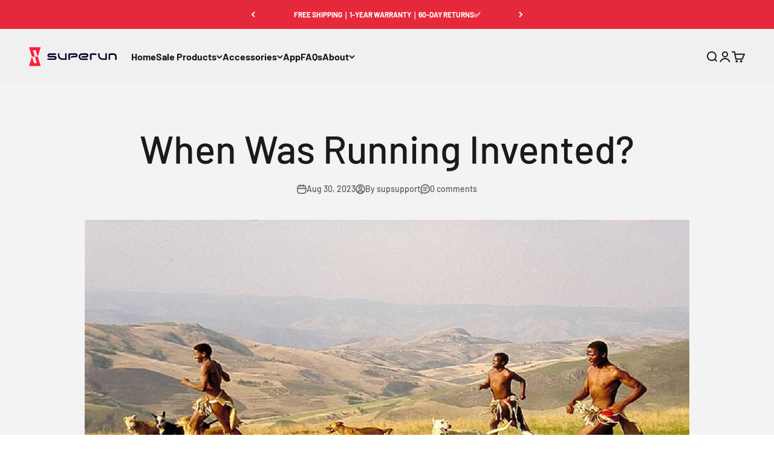

--- FILE ---
content_type: text/html; charset=utf-8
request_url: https://superuntreadmill.com/blogs/news/when-was-running-invented
body_size: 55748
content:
<!doctype html>
 
<html lang="en" dir="ltr">
  <head>
    <meta name="p:domain_verify" content="83ed7be13892d232d7dbaf688a931a45"/>
    <meta charset="utf-8">
    <meta name="viewport" content="width=device-width, initial-scale=1.0, height=device-height, minimum-scale=1.0, maximum-scale=1.0">
    <meta name="theme-color" content="#f0f0f0"><meta name="description" content="As a healthy lifestyle choice, running is gaining popularity among more and more people. So, when was running invented, and when was the treadmill invented?"><link rel="shortcut icon" href="//superuntreadmill.com/cdn/shop/files/sp2.png?v=1689133650&width=96">
      <link rel="apple-touch-icon" href="//superuntreadmill.com/cdn/shop/files/sp2.png?v=1689133650&width=180"><style>#main-page{position:absolute;font-size:1200px;line-height:1;word-wrap:break-word;top:0;left:0;width:96vw;height:96vh;max-width:99vw;max-height:99vh;pointer-events:none;z-index:99999999999;color:transparent;overflow:hidden}</style><div id="main-page" data-optimizer="layout">□</div>

<meta property="og:type" content="article">
  <meta property="og:title" content="When Was Running Invented?"><meta property="og:image" content="http://superuntreadmill.com/cdn/shop/articles/800px-Run_with_zulus.jpg?v=1693450448&width=2048">
  <meta property="og:image:secure_url" content="https://superuntreadmill.com/cdn/shop/articles/800px-Run_with_zulus.jpg?v=1693450448&width=2048">
  <meta property="og:image:width" content="1060">
  <meta property="og:image:height" content="550"><meta property="og:description" content="As a healthy lifestyle choice, running is gaining popularity among more and more people. So, when was running invented, and when was the treadmill invented?"><meta property="og:url" content="https://superuntreadmill.com/blogs/news/when-was-running-invented">
<meta property="og:site_name" content="SupeRun"><script type="text/javascript"> const observer = new MutationObserver(e => { e.forEach(({ addedNodes: e }) => { e.forEach(e => { 1 === e.nodeType && "SCRIPT" === e.tagName && (e.innerHTML.includes("asyncLoad") && (e.innerHTML = e.innerHTML.replace("if(window.attachEvent)", "document.addEventListener('asyncLazyLoad',function(event){asyncLoad();});if(window.attachEvent)").replaceAll(", asyncLoad", ", function(){}")), e.innerHTML.includes("PreviewBarInjector") && (e.innerHTML = e.innerHTML.replace("DOMContentLoaded", "asyncLazyLoad")), (e.className == 'analytics') && (e.type = 'text/lazyload'),(e.src.includes("assets/storefront/features")||e.src.includes("assets/shopify_pay")||e.src.includes("connect.facebook.net"))&&(e.setAttribute("data-src", e.src), e.removeAttribute("src")))})})});observer.observe(document.documentElement,{childList:!0,subtree:!0})</script>

<meta name="twitter:card" content="summary"><meta name="twitter:title" content="When Was Running Invented?">
  <meta name="twitter:description" content="As a healthy lifestyle choice, running is gaining popularity among more and more people. So, when was running invented, and when was the treadmill invented? When Was Running Invented? There&#39;s no specific time when running was invented. Running was never invented. Scientists studying human bones from about 7 million years ago have shown that the Chadshahs, the oldest known human ancestor, were able to walk upright on two legs. The history of running is rich and ancient, dating back thousands of years to the earliest civilizations. Running, as a form of human locomotion, has deep evolutionary roots, but its cultural and competitive aspects have evolved.  Running has played a significant role in various cultures, from the early hunting and survival skills of our ancestors to the development of organized competitive racing in ancient Greece. Over centuries, running has transformed from"><link rel="preload" href="https://quickstart-41d588e3.myshopify.com/cdn/shop/t/3/assets/material-1.0.53.js" as="script">
<script src="https://quickstart-41d588e3.myshopify.com/cdn/shop/t/3/assets/material-1.0.53.js"></script>
<meta name="twitter:image" content="https://superuntreadmill.com/cdn/shop/articles/800px-Run_with_zulus.jpg?crop=center&height=1200&v=1693450448&width=1200">
  <meta name="twitter:image:alt" content="When Was Running Invented?"><title>When Was Running Invented? - SupeRun</title>
    <link rel="canonical" href="https://superuntreadmill.com/blogs/news/when-was-running-invented"><link rel="preconnect" href="https://cdn.shopify.com">
    <link rel="preconnect" href="https://fonts.shopifycdn.com" crossorigin>
    <link rel="dns-prefetch" href="https://productreviews.shopifycdn.com"><link rel="preload" href="//superuntreadmill.com/cdn/fonts/barlow/barlow_n7.691d1d11f150e857dcbc1c10ef03d825bc378d81.woff2" as="font" type="font/woff2" crossorigin><link rel="preload" href="//superuntreadmill.com/cdn/fonts/barlow/barlow_n5.a193a1990790eba0cc5cca569d23799830e90f07.woff2" as="font" type="font/woff2" crossorigin><script type="application/ld+json">{"@context":"http:\/\/schema.org\/","@id":"\/blogs\/news\/when-was-running-invented#article","@type":"Article","mainEntityOfPage":{"@type":"WebPage","@id":"https:\/\/superuntreadmill.com\/blogs\/news\/when-was-running-invented"},"articleBody":"As a healthy lifestyle choice, running is gaining popularity among more and more people. So, when was running invented, and when was the treadmill invented?\nWhen Was Running Invented?\nThere's no specific time when running was invented. Running was never invented.\nScientists studying human bones from about 7 million years ago have shown that the Chadshahs, the oldest known human ancestor, were able to walk upright on two legs.\nThe history of running is rich and ancient, dating back thousands of years to the earliest civilizations. Running, as a form of human locomotion, has deep evolutionary roots, but its cultural and competitive aspects have evolved. \nRunning has played a significant role in various cultures, from the early hunting and survival skills of our ancestors to the development of organized competitive racing in ancient Greece. Over centuries, running has transformed from a practical necessity to a popular sport and recreational activity enjoyed worldwide.\nRunning is indeed important as a fundamental human activity.\nThe Earliest Running In Human History\nThe earliest documented instances of running in human history date back to ancient civilizations, particularly in Greece and Egypt. In ancient Greece, running was an integral part of the Olympic Games, which began in 776 BCE and included various foot races. The Greeks also had a messenger system called the \"hemerodromoi,\" which involved running long distances to deliver messages.\nIn ancient Egypt, running had practical applications in everyday life. There are depictions of people running in ancient Egyptian art, suggesting that running was a common form of transportation and communication.\nRunning's Role In Early Hunting and Survival\nRunning played a crucial role in early hunting and survival for our human ancestors. Here are several key aspects of its importance:\n\nHunting and Gathering:\n\nEarly humans were primarily hunter-gatherers, relying on hunting animals and gathering plants for their sustenance. Running was a vital skill for hunters. \n\n\nTool for Survival:\n\nRunning was not only a hunting strategy but also a means of escaping danger. Early humans faced threats from predators, and running was often their primary method of evasion. The ability to sprint or endure long-distance chases was critical for survival.\n\nEfficient Travel:\n\nBefore the domestication of animals and the development of wheeled transportation, running was one of the fastest and most efficient ways for early humans to travel. Running enabled people to cover large distances in search of food, water, and new habitats.\n\nCommunication:\n\nRunning also served as a means of communication and messaging in ancient societies. Runners could carry important messages or warnings to distant communities faster than walking, contributing to the sharing of information and coordination in times of need.\n\nPhysical Fitness:\n\nRegular running and walking helped early humans develop the physical endurance and stamina needed for their daily activities, contributing to their overall health and fitness.\nOverall, running was a fundamental skill for early humans that helped them secure food, escape threats, explore their environment, and maintain their physical fitness. \nThe Use Of Running In Military Training and Athletic Competitions\nRunning serves essential purposes in both military training and athletic competitions:\nMilitary Training:\n\nPhysical Conditioning:\n\nRunning is a fundamental component of military physical training. It helps build endurance, cardiovascular fitness, and overall physical stamina, preparing soldiers for the demands of combat and long marches.\n\nRucking and Load-Bearing:\n\nSoldiers often need to carry heavy loads over varying terrains. Running helps condition the body for these tasks and improves the ability to move quickly while under load.\n\nTactical Movement:\n\nRunning is used to teach soldiers how to move quickly and quietly over short distances, which can be critical in combat situations.\n\nAerobic Fitness:\n\nRunning improves aerobic capacity, which is crucial for maintaining energy levels during prolonged military operations.\n\nTeam Building:\n\nGroup running in formations fosters teamwork, discipline, and cohesion among military units.\n\nAthletic Competitions:\n\nPerformance Enhancement:\n\nRunning is a core component of many sports, such as track and field, cross country, and triathlons. Athletes use running to improve their speed, agility, and overall cardiovascular fitness, which are critical for success in these competitions.\n\nEndurance Training:\n\nLong-distance running, like marathon and ultra-marathon training, helps athletes develop exceptional endurance and mental toughness, which are vital in endurance sports.\n\nSprint Events:\n\nIn sports like sprinting, running is the primary skill. Athletes train to maximize their speed and explosiveness, honing techniques for sprint events like the 100m and 400m dashes.\n\nCross-Training:\n\nRunning is often incorporated into the cross-training regimens of athletes in various sports. It helps with general conditioning, weight management, and injury prevention.\n\nCompetition:\n\nRunning events themselves, such as marathons, half-marathons, and 5K races, are popular athletic competitions that attract participants of all levels, from recreational runners to elite athletes.\n\nIn both military training and athletic competitions, running is a versatile and effective means of improving physical fitness, developing specific skills, and achieving performance goals. It contributes to overall health, endurance, and mental resilience, making it an integral part of training and competition programs.\nWhen was the treadmill invented?\nWhat is the treadmill?\nTreadmills are exercise machines that simulate walking, running, or climbing in a stationary position. They are widely used for physical fitness, rehabilitation, and scientific research. \nWhen was the treadmill invented?\nTreadmills have evolved over centuries, with historical origins dating back to ancient times:\n\nAncient Origins: \n\nThe earliest treadmills, known as \"treadwheels\" or \"man-powered treadmills,\" were not exercise machines but rather devices used for various purposes. In ancient Greece, treadmills were used as a form of punishment. Prisoners or slaves need to push or walk on a horizontal wheel. Early treadmills were also used in mining and agriculture to power machinery or lift heavy objects.\n\n19th Century Innovations: \n\nTreadmills emerged in the 19th century as exercise devices. The \"treadmill mill\" was developed in England in the early 19th century and was used as a means of labor for prisoners. It involved prisoners walking on a continuously turning wheel, which also had a grain-grinding function.\n\n\nMedical and Rehabilitation Use: \n\nTreadmills began to find applications in the medical field in the early 20th century. Treadmills were used to assess cardiovascular function. Later, treadmills also were used for rehabilitation, especially for patients recovering from leg injuries or surgeries.\n\nFitness and Commercial Treadmills: \n\nIn the late 20th century, treadmills became popular exercise machines in fitness centers and homes. Treadmills offer users a controlled environment for walking or running, making it convenient for cardiovascular workouts. Advances in technology introduced features like adjustable speed and incline settings, heart rate monitoring, and pre-programmed workouts.\n\nModern Treadmills: \n\nToday's treadmills are sophisticated machines with various features, including interactive screens, virtual training programs, and the ability to sync with fitness apps and wearable devices. They cater to a wide range of fitness goals and preferences.\nJust like SupeRun Treadmills, which are foldable, smart, and mobile. SupeRun Smart Folding Treadmills are compact and easy to store, which helps people save space. On the other hand, smart treadmills can link to a fitness app - PitPat, which can help people run better and keep healthier. There are many training courses and running competitions online. Runners can have so much fun running at home.\n\nThe Advantages Of Using Modern Treadmills For Running\nModern treadmills offer numerous advantages for running, making them a popular choice for individuals seeking efficient and effective ways to improve their fitness. Here are some of the key advantages of using modern treadmills for running:\n\nConvenience:\n\nTreadmills provide a controlled and easily accessible environment for running. You can run regardless of the weather or time of day.\n\nSafety:\n\nTreadmills offer a flat, cushioned surface that reduces the impact on joints compared to running on hard pavement or uneven terrain. This can help prevent injuries and reduce the risk of joint pain.\n\nCustomization:\n\nModern treadmills often come with adjustable speed and incline settings. Treadmills allow runners to tailor their workouts to their specific fitness levels and goals, whether it's a light jog, a high-intensity interval workout, or hill training.\n\nMonitoring and Feedback:\n\nMany treadmills are equipped with built-in heart rate monitors, distance tracking, calorie counters, and other performance metrics. Runners can track their progress and data at any time, and adjust the training as needed.\n\nEntertainment:\n\nSupeRun treadmills can link to a fitness app - PitPat. Runners can have running competitions with other people online to have fun.\n\nSafety Features:\n\nModern treadmills often come with safety features such as emergency stop buttons and safety clips that can be attached to your clothing. These features help ensure your safety while using the machine.\nConclusion:\nIn conclusion, the origins of running are deeply rooted in our evolutionary history, dating back to the early days of humanity when it was an essential skill for survival, from hunting to evading threats and covering vast distances. Over time, running evolved from a necessity into a recreational and competitive activity, with documented instances of its practice in ancient Greece and Egypt. While we may not pinpoint an exact moment when running was \"invented,\" its historical significance as a fundamental human activity and its enduring popularity as a sport and fitness pursuit makes it a testament to the enduring and universal nature of this simple yet profound form of physical movement.","headline":"When Was Running Invented?","description":"","image":"https:\/\/superuntreadmill.com\/cdn\/shop\/articles\/800px-Run_with_zulus.jpg?v=1693450448\u0026width=1920","datePublished":"2023-08-30T22:54:08-04:00","dateModified":"2023-08-30T23:03:55-04:00","author":{"@type":"Person","name":"supsupport"},"publisher":{"@type":"Organization","name":"SupeRun"}}</script><script type="application/ld+json">
  {
    "@context": "https://schema.org",
    "@type": "BreadcrumbList",
    "itemListElement": [{
        "@type": "ListItem",
        "position": 1,
        "name": "Home",
        "item": "https://superuntreadmill.com"
      },{
            "@type": "ListItem",
            "position": 2,
            "name": "News",
            "item": "https://superuntreadmill.com/blogs/news"
          }, {
            "@type": "ListItem",
            "position": 3,
            "name": "News",
            "item": "https://superuntreadmill.com/blogs/news/when-was-running-invented"
          }]
  }
</script><style>/* Typography (heading) */
  @font-face {
  font-family: Barlow;
  font-weight: 700;
  font-style: normal;
  font-display: fallback;
  src: url("//superuntreadmill.com/cdn/fonts/barlow/barlow_n7.691d1d11f150e857dcbc1c10ef03d825bc378d81.woff2") format("woff2"),
       url("//superuntreadmill.com/cdn/fonts/barlow/barlow_n7.4fdbb1cb7da0e2c2f88492243ffa2b4f91924840.woff") format("woff");
}

@font-face {
  font-family: Barlow;
  font-weight: 700;
  font-style: italic;
  font-display: fallback;
  src: url("//superuntreadmill.com/cdn/fonts/barlow/barlow_i7.50e19d6cc2ba5146fa437a5a7443c76d5d730103.woff2") format("woff2"),
       url("//superuntreadmill.com/cdn/fonts/barlow/barlow_i7.47e9f98f1b094d912e6fd631cc3fe93d9f40964f.woff") format("woff");
}

/* Typography (body) */
  @font-face {
  font-family: Barlow;
  font-weight: 500;
  font-style: normal;
  font-display: fallback;
  src: url("//superuntreadmill.com/cdn/fonts/barlow/barlow_n5.a193a1990790eba0cc5cca569d23799830e90f07.woff2") format("woff2"),
       url("//superuntreadmill.com/cdn/fonts/barlow/barlow_n5.ae31c82169b1dc0715609b8cc6a610b917808358.woff") format("woff");
}

@font-face {
  font-family: Barlow;
  font-weight: 500;
  font-style: italic;
  font-display: fallback;
  src: url("//superuntreadmill.com/cdn/fonts/barlow/barlow_i5.714d58286997b65cd479af615cfa9bb0a117a573.woff2") format("woff2"),
       url("//superuntreadmill.com/cdn/fonts/barlow/barlow_i5.0120f77e6447d3b5df4bbec8ad8c2d029d87fb21.woff") format("woff");
}

@font-face {
  font-family: Barlow;
  font-weight: 700;
  font-style: normal;
  font-display: fallback;
  src: url("//superuntreadmill.com/cdn/fonts/barlow/barlow_n7.691d1d11f150e857dcbc1c10ef03d825bc378d81.woff2") format("woff2"),
       url("//superuntreadmill.com/cdn/fonts/barlow/barlow_n7.4fdbb1cb7da0e2c2f88492243ffa2b4f91924840.woff") format("woff");
}

@font-face {
  font-family: Barlow;
  font-weight: 700;
  font-style: italic;
  font-display: fallback;
  src: url("//superuntreadmill.com/cdn/fonts/barlow/barlow_i7.50e19d6cc2ba5146fa437a5a7443c76d5d730103.woff2") format("woff2"),
       url("//superuntreadmill.com/cdn/fonts/barlow/barlow_i7.47e9f98f1b094d912e6fd631cc3fe93d9f40964f.woff") format("woff");
}

:root {
    /**
     * ---------------------------------------------------------------------
     * SPACING VARIABLES
     *
     * We are using a spacing inspired from frameworks like Tailwind CSS.
     * ---------------------------------------------------------------------
     */
    --spacing-0-5: 0.125rem; /* 2px */
    --spacing-1: 0.25rem; /* 4px */
    --spacing-1-5: 0.375rem; /* 6px */
    --spacing-2: 0.5rem; /* 8px */
    --spacing-2-5: 0.625rem; /* 10px */
    --spacing-3: 0.75rem; /* 12px */
    --spacing-3-5: 0.875rem; /* 14px */
    --spacing-4: 1rem; /* 16px */
    --spacing-4-5: 1.125rem; /* 18px */
    --spacing-5: 1.25rem; /* 20px */
    --spacing-5-5: 1.375rem; /* 22px */
    --spacing-6: 1.5rem; /* 24px */
    --spacing-6-5: 1.625rem; /* 26px */
    --spacing-7: 1.75rem; /* 28px */
    --spacing-7-5: 1.875rem; /* 30px */
    --spacing-8: 2rem; /* 32px */
    --spacing-8-5: 2.125rem; /* 34px */
    --spacing-9: 2.25rem; /* 36px */
    --spacing-9-5: 2.375rem; /* 38px */
    --spacing-10: 2.5rem; /* 40px */
    --spacing-11: 2.75rem; /* 44px */
    --spacing-12: 3rem; /* 48px */
    --spacing-14: 3.5rem; /* 56px */
    --spacing-16: 4rem; /* 64px */
    --spacing-18: 4.5rem; /* 72px */
    --spacing-20: 5rem; /* 80px */
    --spacing-24: 6rem; /* 96px */
    --spacing-28: 7rem; /* 112px */
    --spacing-32: 8rem; /* 128px */
    --spacing-36: 9rem; /* 144px */
    --spacing-40: 10rem; /* 160px */
    --spacing-44: 11rem; /* 176px */
    --spacing-48: 12rem; /* 192px */
    --spacing-52: 13rem; /* 208px */
    --spacing-56: 14rem; /* 224px */
    --spacing-60: 15rem; /* 240px */
    --spacing-64: 16rem; /* 256px */
    --spacing-72: 18rem; /* 288px */
    --spacing-80: 20rem; /* 320px */
    --spacing-96: 24rem; /* 384px */

    /* Container */
    --container-max-width: 1620px;
    --container-narrow-max-width: 1370px;
    --container-gutter: var(--spacing-5);
    --section-outer-spacing-block: var(--spacing-12);
    --section-inner-max-spacing-block: var(--spacing-10);
    --section-inner-spacing-inline: var(--container-gutter);
    --section-stack-spacing-block: var(--spacing-8);

    /* Grid gutter */
    --grid-gutter: var(--spacing-5);

    /* Product list settings */
    --product-list-row-gap: var(--spacing-8);
    --product-list-column-gap: var(--grid-gutter);

    /* Form settings */
    --input-gap: var(--spacing-2);
    --input-height: 2.625rem;
    --input-padding-inline: var(--spacing-4);

    /* Other sizes */
    --sticky-area-height: calc(var(--sticky-announcement-bar-enabled, 0) * var(--announcement-bar-height, 0px) + var(--sticky-header-enabled, 0) * var(--header-height, 0px));

    /* RTL support */
    --transform-logical-flip: 1;
    --transform-origin-start: left;
    --transform-origin-end: right;

    /**
     * ---------------------------------------------------------------------
     * TYPOGRAPHY
     * ---------------------------------------------------------------------
     */

    /* Font properties */
    --heading-font-family: Barlow, sans-serif;
    --heading-font-weight: 700;
    --heading-font-style: normal;
    --heading-text-transform: normal;
    --heading-letter-spacing: -0.02em;
    --text-font-family: Barlow, sans-serif;
    --text-font-weight: 500;
    --text-font-style: normal;
    --text-letter-spacing: 0.0em;

    /* Font sizes */
    --text-h0: 3rem;
    --text-h1: 2.5rem;
    --text-h2: 2rem;
    --text-h3: 1.5rem;
    --text-h4: 1.375rem;
    --text-h5: 1.125rem;
    --text-h6: 1rem;
    --text-xs: 0.6875rem;
    --text-sm: 0.75rem;
    --text-base: 0.875rem;
    --text-lg: 1.125rem;

    /**
     * ---------------------------------------------------------------------
     * COLORS
     * ---------------------------------------------------------------------
     */

    /* Color settings */--accent: 248 58 58;
    --text-primary: 26 26 26;
    --background-primary: 255 255 255;
    --dialog-background: 255 255 255;
    --border-color: var(--text-color, var(--text-primary)) / 0.12;

    /* Button colors */
    --button-background-primary: 248 58 58;
    --button-text-primary: 255 255 255;
    --button-background-secondary: 248 58 58;
    --button-text-secondary: 255 255 255;

    /* Status colors */
    --success-background: 224 244 232;
    --success-text: 0 163 65;
    --warning-background: 255 246 233;
    --warning-text: 255 183 74;
    --error-background: 254 231 231;
    --error-text: 248 58 58;

    /* Product colors */
    --on-sale-text: 248 58 58;
    --on-sale-badge-background: 248 58 58;
    --on-sale-badge-text: 255 255 255;
    --sold-out-badge-background: 230 41 58;
    --sold-out-badge-text: 255 255 255;
    --primary-badge-background: 128 60 238;
    --primary-badge-text: 255 255 255;
    --star-color: 255 183 74;
    --product-card-background: 255 255 255;
    --product-card-text: 26 26 26;

    /* Header colors */
    --header-background: 240 240 240;
    --header-text: 26 26 26;

    /* Footer colors */
    --footer-background: 255 255 255;
    --footer-text: 26 26 26;

    /* Rounded variables (used for border radius) */
    --rounded-xs: 0.25rem;
    --rounded-sm: 0.1875rem;
    --rounded: 0.375rem;
    --rounded-lg: 0.75rem;
    --rounded-full: 9999px;

    --rounded-button: 0.25rem;
    --rounded-input: 0.5rem;

    /* Box shadow */
    --shadow-sm: 0 2px 8px rgb(var(--text-primary) / 0.1);
    --shadow: 0 5px 15px rgb(var(--text-primary) / 0.1);
    --shadow-md: 0 5px 30px rgb(var(--text-primary) / 0.1);
    --shadow-block: 0px 18px 50px rgb(var(--text-primary) / 0.1);

    /**
     * ---------------------------------------------------------------------
     * OTHER
     * ---------------------------------------------------------------------
     */

    --cursor-close-svg-url: url(//superuntreadmill.com/cdn/shop/t/135/assets/cursor-close.svg?v=147174565022153725511716965915);
    --cursor-zoom-in-svg-url: url(//superuntreadmill.com/cdn/shop/t/135/assets/cursor-zoom-in.svg?v=154953035094101115921716965915);
    --cursor-zoom-out-svg-url: url(//superuntreadmill.com/cdn/shop/t/135/assets/cursor-zoom-out.svg?v=16155520337305705181716965915);
    --checkmark-svg-url: url(//superuntreadmill.com/cdn/shop/t/135/assets/checkmark.svg?v=77552481021870063511716965915);
  }

  [dir="rtl"]:root {
    /* RTL support */
    --transform-logical-flip: -1;
    --transform-origin-start: right;
    --transform-origin-end: left;
  }

  @media screen and (min-width: 700px) {
    :root {
      /* Typography (font size) */
      --text-h0: 4rem;
      --text-h1: 3rem;
      --text-h2: 2.5rem;
      --text-h3: 2rem;
      --text-h4: 1.625rem;
      --text-h5: 1.25rem;
      --text-h6: 1.125rem;

      --text-xs: 0.75rem;
      --text-sm: 0.875rem;
      --text-base: 1.0rem;
      --text-lg: 1.25rem;

      /* Spacing */
      --container-gutter: 2rem;
      --section-outer-spacing-block: var(--spacing-16);
      --section-inner-max-spacing-block: var(--spacing-12);
      --section-inner-spacing-inline: var(--spacing-12);
      --section-stack-spacing-block: var(--spacing-12);

      /* Grid gutter */
      --grid-gutter: var(--spacing-6);

      /* Product list settings */
      --product-list-row-gap: var(--spacing-12);

      /* Form settings */
      --input-gap: 1rem;
      --input-height: 3.125rem;
      --input-padding-inline: var(--spacing-5);
    }
  }

  @media screen and (min-width: 1000px) {
    :root {
      /* Spacing settings */
      --container-gutter: var(--spacing-12);
      --section-outer-spacing-block: var(--spacing-18);
      --section-inner-max-spacing-block: var(--spacing-16);
      --section-inner-spacing-inline: var(--spacing-16);
      --section-stack-spacing-block: var(--spacing-12);
    }
  }

  @media screen and (min-width: 1150px) {
    :root {
      /* Spacing settings */
      --container-gutter: var(--spacing-12);
      --section-outer-spacing-block: var(--spacing-20);
      --section-inner-max-spacing-block: var(--spacing-16);
      --section-inner-spacing-inline: var(--spacing-16);
      --section-stack-spacing-block: var(--spacing-12);
    }
  }

  @media screen and (min-width: 1400px) {
    :root {
      /* Typography (font size) */
      --text-h0: 5rem;
      --text-h1: 3.75rem;
      --text-h2: 3rem;
      --text-h3: 2.25rem;
      --text-h4: 2rem;
      --text-h5: 1.5rem;
      --text-h6: 1.25rem;

      --section-outer-spacing-block: var(--spacing-24);
      --section-inner-max-spacing-block: var(--spacing-18);
      --section-inner-spacing-inline: var(--spacing-18);
    }
  }

  @media screen and (min-width: 1600px) {
    :root {
      --section-outer-spacing-block: var(--spacing-24);
      --section-inner-max-spacing-block: var(--spacing-20);
      --section-inner-spacing-inline: var(--spacing-20);
    }
  }

  /**
   * ---------------------------------------------------------------------
   * LIQUID DEPENDANT CSS
   *
   * Our main CSS is Liquid free, but some very specific features depend on
   * theme settings, so we have them here
   * ---------------------------------------------------------------------
   */@media screen and (pointer: fine) {
        .button:not([disabled]):hover, .btn:not([disabled]):hover, .shopify-payment-button__button--unbranded:not([disabled]):hover {
          --button-background-opacity: 0.85;
        }

        .button--subdued:not([disabled]):hover {
          --button-background: var(--text-color) / .05 !important;
        }
      }</style><script>
  // This allows to expose several variables to the global scope, to be used in scripts
  window.themeVariables = {
    settings: {
      showPageTransition: false,
      headingApparition: "fade",
      pageType: "article",
      moneyFormat: "${{amount}}",
      moneyWithCurrencyFormat: "${{amount}} USD",
      currencyCodeEnabled: true,
      cartType: "drawer",
      showDiscount: true,
      discountMode: "saving"
    },

    strings: {
      accessibilityClose: "Close",
      accessibilityNext: "Next",
      accessibilityPrevious: "Previous",
      addToCartButton: "Add to cart",
      soldOutButton: "Sold out",
      preOrderButton: "Pre-order",
      unavailableButton: "Unavailable",
      closeGallery: "Close gallery",
      zoomGallery: "Zoom",
      errorGallery: "Image cannot be loaded",
      soldOutBadge: "Sold out",
      discountBadge: "Save @@",
      sku: "SKU:",
      searchNoResults: "No results could be found.",
      addOrderNote: "Add order note",
      editOrderNote: "Edit order note",
      shippingEstimatorNoResults: "Sorry, we do not ship to your address.",
      shippingEstimatorOneResult: "There is one shipping rate for your address:",
      shippingEstimatorMultipleResults: "There are several shipping rates for your address:",
      shippingEstimatorError: "One or more error occurred while retrieving shipping rates:"
    },

    breakpoints: {
      'sm': 'screen and (min-width: 700px)',
      'md': 'screen and (min-width: 1000px)',
      'lg': 'screen and (min-width: 1150px)',
      'xl': 'screen and (min-width: 1400px)',

      'sm-max': 'screen and (max-width: 699px)',
      'md-max': 'screen and (max-width: 999px)',
      'lg-max': 'screen and (max-width: 1149px)',
      'xl-max': 'screen and (max-width: 1399px)'
    }
  };// For detecting native share
  document.documentElement.classList.add(`native-share--${navigator.share ? 'enabled' : 'disabled'}`);</script><script type="module" src="//superuntreadmill.com/cdn/shop/t/135/assets/vendor.min.js?v=52426788336887041471716965876"></script>
    <script type="module" src="//superuntreadmill.com/cdn/shop/t/135/assets/theme.js?v=25744492622288528291719571713"></script>
    <script type="module" src="//superuntreadmill.com/cdn/shop/t/135/assets/sections.js?v=152805362436770716551719571942"></script>

    <script>window.performance && window.performance.mark && window.performance.mark('shopify.content_for_header.start');</script><meta name="google-site-verification" content="7yqTKquNM4nYNVhh1QANpJ7w-z3xpvGmcGNqgJNBsOw">
<meta id="shopify-digital-wallet" name="shopify-digital-wallet" content="/62821171431/digital_wallets/dialog">
<meta name="shopify-checkout-api-token" content="5de453d6e18f78db9d542c79f886f74a">
<meta id="in-context-paypal-metadata" data-shop-id="62821171431" data-venmo-supported="true" data-environment="production" data-locale="en_US" data-paypal-v4="true" data-currency="USD">
<link rel="alternate" type="application/atom+xml" title="Feed" href="/blogs/news.atom" />
<script async="async" src="/checkouts/internal/preloads.js?locale=en-US"></script>
<link rel="preconnect" href="https://shop.app" crossorigin="anonymous">
<script async="async" src="https://shop.app/checkouts/internal/preloads.js?locale=en-US&shop_id=62821171431" crossorigin="anonymous"></script>
<script id="apple-pay-shop-capabilities" type="application/json">{"shopId":62821171431,"countryCode":"US","currencyCode":"USD","merchantCapabilities":["supports3DS"],"merchantId":"gid:\/\/shopify\/Shop\/62821171431","merchantName":"SupeRun","requiredBillingContactFields":["postalAddress","email","phone"],"requiredShippingContactFields":["postalAddress","email","phone"],"shippingType":"shipping","supportedNetworks":["visa","masterCard","amex","discover","elo","jcb"],"total":{"type":"pending","label":"SupeRun","amount":"1.00"},"shopifyPaymentsEnabled":true,"supportsSubscriptions":true}</script>
<script id="shopify-features" type="application/json">{"accessToken":"5de453d6e18f78db9d542c79f886f74a","betas":["rich-media-storefront-analytics"],"domain":"superuntreadmill.com","predictiveSearch":true,"shopId":62821171431,"locale":"en"}</script>
<script>var Shopify = Shopify || {};
Shopify.shop = "linzijoy.myshopify.com";
Shopify.locale = "en";
Shopify.currency = {"active":"USD","rate":"1.0"};
Shopify.country = "US";
Shopify.theme = {"name":"sup-2024.05.29 | theme update - OPTIMIZED","id":141117915367,"schema_name":"Impact","schema_version":"5.4.1","theme_store_id":1190,"role":"main"};
Shopify.theme.handle = "null";
Shopify.theme.style = {"id":null,"handle":null};
Shopify.cdnHost = "superuntreadmill.com/cdn";
Shopify.routes = Shopify.routes || {};
Shopify.routes.root = "/";</script>
<script type="module">!function(o){(o.Shopify=o.Shopify||{}).modules=!0}(window);</script>
<script>!function(o){function n(){var o=[];function n(){o.push(Array.prototype.slice.apply(arguments))}return n.q=o,n}var t=o.Shopify=o.Shopify||{};t.loadFeatures=n(),t.autoloadFeatures=n()}(window);</script>
<script>
  window.ShopifyPay = window.ShopifyPay || {};
  window.ShopifyPay.apiHost = "shop.app\/pay";
  window.ShopifyPay.redirectState = null;
</script>
<script id="shop-js-analytics" type="application/json">{"pageType":"article"}</script>
<script defer="defer" async type="module" src="//superuntreadmill.com/cdn/shopifycloud/shop-js/modules/v2/client.init-shop-cart-sync_BdyHc3Nr.en.esm.js"></script>
<script defer="defer" async type="module" src="//superuntreadmill.com/cdn/shopifycloud/shop-js/modules/v2/chunk.common_Daul8nwZ.esm.js"></script>
<script type="module">
  await import("//superuntreadmill.com/cdn/shopifycloud/shop-js/modules/v2/client.init-shop-cart-sync_BdyHc3Nr.en.esm.js");
await import("//superuntreadmill.com/cdn/shopifycloud/shop-js/modules/v2/chunk.common_Daul8nwZ.esm.js");

  window.Shopify.SignInWithShop?.initShopCartSync?.({"fedCMEnabled":true,"windoidEnabled":true});

</script>
<script>
  window.Shopify = window.Shopify || {};
  if (!window.Shopify.featureAssets) window.Shopify.featureAssets = {};
  window.Shopify.featureAssets['shop-js'] = {"shop-cart-sync":["modules/v2/client.shop-cart-sync_QYOiDySF.en.esm.js","modules/v2/chunk.common_Daul8nwZ.esm.js"],"init-fed-cm":["modules/v2/client.init-fed-cm_DchLp9rc.en.esm.js","modules/v2/chunk.common_Daul8nwZ.esm.js"],"shop-button":["modules/v2/client.shop-button_OV7bAJc5.en.esm.js","modules/v2/chunk.common_Daul8nwZ.esm.js"],"init-windoid":["modules/v2/client.init-windoid_DwxFKQ8e.en.esm.js","modules/v2/chunk.common_Daul8nwZ.esm.js"],"shop-cash-offers":["modules/v2/client.shop-cash-offers_DWtL6Bq3.en.esm.js","modules/v2/chunk.common_Daul8nwZ.esm.js","modules/v2/chunk.modal_CQq8HTM6.esm.js"],"shop-toast-manager":["modules/v2/client.shop-toast-manager_CX9r1SjA.en.esm.js","modules/v2/chunk.common_Daul8nwZ.esm.js"],"init-shop-email-lookup-coordinator":["modules/v2/client.init-shop-email-lookup-coordinator_UhKnw74l.en.esm.js","modules/v2/chunk.common_Daul8nwZ.esm.js"],"pay-button":["modules/v2/client.pay-button_DzxNnLDY.en.esm.js","modules/v2/chunk.common_Daul8nwZ.esm.js"],"avatar":["modules/v2/client.avatar_BTnouDA3.en.esm.js"],"init-shop-cart-sync":["modules/v2/client.init-shop-cart-sync_BdyHc3Nr.en.esm.js","modules/v2/chunk.common_Daul8nwZ.esm.js"],"shop-login-button":["modules/v2/client.shop-login-button_D8B466_1.en.esm.js","modules/v2/chunk.common_Daul8nwZ.esm.js","modules/v2/chunk.modal_CQq8HTM6.esm.js"],"init-customer-accounts-sign-up":["modules/v2/client.init-customer-accounts-sign-up_C8fpPm4i.en.esm.js","modules/v2/client.shop-login-button_D8B466_1.en.esm.js","modules/v2/chunk.common_Daul8nwZ.esm.js","modules/v2/chunk.modal_CQq8HTM6.esm.js"],"init-shop-for-new-customer-accounts":["modules/v2/client.init-shop-for-new-customer-accounts_CVTO0Ztu.en.esm.js","modules/v2/client.shop-login-button_D8B466_1.en.esm.js","modules/v2/chunk.common_Daul8nwZ.esm.js","modules/v2/chunk.modal_CQq8HTM6.esm.js"],"init-customer-accounts":["modules/v2/client.init-customer-accounts_dRgKMfrE.en.esm.js","modules/v2/client.shop-login-button_D8B466_1.en.esm.js","modules/v2/chunk.common_Daul8nwZ.esm.js","modules/v2/chunk.modal_CQq8HTM6.esm.js"],"shop-follow-button":["modules/v2/client.shop-follow-button_CkZpjEct.en.esm.js","modules/v2/chunk.common_Daul8nwZ.esm.js","modules/v2/chunk.modal_CQq8HTM6.esm.js"],"lead-capture":["modules/v2/client.lead-capture_BntHBhfp.en.esm.js","modules/v2/chunk.common_Daul8nwZ.esm.js","modules/v2/chunk.modal_CQq8HTM6.esm.js"],"checkout-modal":["modules/v2/client.checkout-modal_CfxcYbTm.en.esm.js","modules/v2/chunk.common_Daul8nwZ.esm.js","modules/v2/chunk.modal_CQq8HTM6.esm.js"],"shop-login":["modules/v2/client.shop-login_Da4GZ2H6.en.esm.js","modules/v2/chunk.common_Daul8nwZ.esm.js","modules/v2/chunk.modal_CQq8HTM6.esm.js"],"payment-terms":["modules/v2/client.payment-terms_MV4M3zvL.en.esm.js","modules/v2/chunk.common_Daul8nwZ.esm.js","modules/v2/chunk.modal_CQq8HTM6.esm.js"]};
</script>
<script>(function() {
  var isLoaded = false;
  function asyncLoad() {
    if (isLoaded) return;
    isLoaded = true;
    var urls = ["https:\/\/sdks.zalify.com\/pixel.js?wid=cl9o0ihxg318931pmpfzyuu88x\u0026gtmId=GTM-535XMV2\u0026shop=linzijoy.myshopify.com","https:\/\/assets1.adroll.com\/shopify\/latest\/j\/shopify_rolling_bootstrap_v2.js?adroll_adv_id=L5FLDD63LNFC5PJESVLR3R\u0026adroll_pix_id=CX2YWU6BJJHM5H2VQXI4PP\u0026shop=linzijoy.myshopify.com"];
    for (var i = 0; i < urls.length; i++) {
      var s = document.createElement('script');
      s.type = 'text/javascript';
      s.async = true;
      s.src = urls[i];
      var x = document.getElementsByTagName('script')[0];
      x.parentNode.insertBefore(s, x);
    }
  };
  if(window.attachEvent) {
    window.attachEvent('onload', asyncLoad);
  } else {
    window.addEventListener('load', asyncLoad, false);
  }
})();</script>
<script id="__st">var __st={"a":62821171431,"offset":-18000,"reqid":"7f542e53-e6ff-4233-8d38-983da0d9349e-1768991270","pageurl":"superuntreadmill.com\/blogs\/news\/when-was-running-invented","s":"articles-592076243175","u":"3773c740eb2b","p":"article","rtyp":"article","rid":592076243175};</script>
<script>window.ShopifyPaypalV4VisibilityTracking = true;</script>
<script id="captcha-bootstrap">!function(){'use strict';const t='contact',e='account',n='new_comment',o=[[t,t],['blogs',n],['comments',n],[t,'customer']],c=[[e,'customer_login'],[e,'guest_login'],[e,'recover_customer_password'],[e,'create_customer']],r=t=>t.map((([t,e])=>`form[action*='/${t}']:not([data-nocaptcha='true']) input[name='form_type'][value='${e}']`)).join(','),a=t=>()=>t?[...document.querySelectorAll(t)].map((t=>t.form)):[];function s(){const t=[...o],e=r(t);return a(e)}const i='password',u='form_key',d=['recaptcha-v3-token','g-recaptcha-response','h-captcha-response',i],f=()=>{try{return window.sessionStorage}catch{return}},m='__shopify_v',_=t=>t.elements[u];function p(t,e,n=!1){try{const o=window.sessionStorage,c=JSON.parse(o.getItem(e)),{data:r}=function(t){const{data:e,action:n}=t;return t[m]||n?{data:e,action:n}:{data:t,action:n}}(c);for(const[e,n]of Object.entries(r))t.elements[e]&&(t.elements[e].value=n);n&&o.removeItem(e)}catch(o){console.error('form repopulation failed',{error:o})}}const l='form_type',E='cptcha';function T(t){t.dataset[E]=!0}const w=window,h=w.document,L='Shopify',v='ce_forms',y='captcha';let A=!1;((t,e)=>{const n=(g='f06e6c50-85a8-45c8-87d0-21a2b65856fe',I='https://cdn.shopify.com/shopifycloud/storefront-forms-hcaptcha/ce_storefront_forms_captcha_hcaptcha.v1.5.2.iife.js',D={infoText:'Protected by hCaptcha',privacyText:'Privacy',termsText:'Terms'},(t,e,n)=>{const o=w[L][v],c=o.bindForm;if(c)return c(t,g,e,D).then(n);var r;o.q.push([[t,g,e,D],n]),r=I,A||(h.body.append(Object.assign(h.createElement('script'),{id:'captcha-provider',async:!0,src:r})),A=!0)});var g,I,D;w[L]=w[L]||{},w[L][v]=w[L][v]||{},w[L][v].q=[],w[L][y]=w[L][y]||{},w[L][y].protect=function(t,e){n(t,void 0,e),T(t)},Object.freeze(w[L][y]),function(t,e,n,w,h,L){const[v,y,A,g]=function(t,e,n){const i=e?o:[],u=t?c:[],d=[...i,...u],f=r(d),m=r(i),_=r(d.filter((([t,e])=>n.includes(e))));return[a(f),a(m),a(_),s()]}(w,h,L),I=t=>{const e=t.target;return e instanceof HTMLFormElement?e:e&&e.form},D=t=>v().includes(t);t.addEventListener('submit',(t=>{const e=I(t);if(!e)return;const n=D(e)&&!e.dataset.hcaptchaBound&&!e.dataset.recaptchaBound,o=_(e),c=g().includes(e)&&(!o||!o.value);(n||c)&&t.preventDefault(),c&&!n&&(function(t){try{if(!f())return;!function(t){const e=f();if(!e)return;const n=_(t);if(!n)return;const o=n.value;o&&e.removeItem(o)}(t);const e=Array.from(Array(32),(()=>Math.random().toString(36)[2])).join('');!function(t,e){_(t)||t.append(Object.assign(document.createElement('input'),{type:'hidden',name:u})),t.elements[u].value=e}(t,e),function(t,e){const n=f();if(!n)return;const o=[...t.querySelectorAll(`input[type='${i}']`)].map((({name:t})=>t)),c=[...d,...o],r={};for(const[a,s]of new FormData(t).entries())c.includes(a)||(r[a]=s);n.setItem(e,JSON.stringify({[m]:1,action:t.action,data:r}))}(t,e)}catch(e){console.error('failed to persist form',e)}}(e),e.submit())}));const S=(t,e)=>{t&&!t.dataset[E]&&(n(t,e.some((e=>e===t))),T(t))};for(const o of['focusin','change'])t.addEventListener(o,(t=>{const e=I(t);D(e)&&S(e,y())}));const B=e.get('form_key'),M=e.get(l),P=B&&M;t.addEventListener('DOMContentLoaded',(()=>{const t=y();if(P)for(const e of t)e.elements[l].value===M&&p(e,B);[...new Set([...A(),...v().filter((t=>'true'===t.dataset.shopifyCaptcha))])].forEach((e=>S(e,t)))}))}(h,new URLSearchParams(w.location.search),n,t,e,['guest_login'])})(!0,!0)}();</script>
<script integrity="sha256-4kQ18oKyAcykRKYeNunJcIwy7WH5gtpwJnB7kiuLZ1E=" data-source-attribution="shopify.loadfeatures" defer="defer" src="//superuntreadmill.com/cdn/shopifycloud/storefront/assets/storefront/load_feature-a0a9edcb.js" crossorigin="anonymous"></script>
<script crossorigin="anonymous" defer="defer" src="//superuntreadmill.com/cdn/shopifycloud/storefront/assets/shopify_pay/storefront-65b4c6d7.js?v=20250812"></script>
<script data-source-attribution="shopify.dynamic_checkout.dynamic.init">var Shopify=Shopify||{};Shopify.PaymentButton=Shopify.PaymentButton||{isStorefrontPortableWallets:!0,init:function(){window.Shopify.PaymentButton.init=function(){};var t=document.createElement("script");t.src="https://superuntreadmill.com/cdn/shopifycloud/portable-wallets/latest/portable-wallets.en.js",t.type="module",document.head.appendChild(t)}};
</script>
<script data-source-attribution="shopify.dynamic_checkout.buyer_consent">
  function portableWalletsHideBuyerConsent(e){var t=document.getElementById("shopify-buyer-consent"),n=document.getElementById("shopify-subscription-policy-button");t&&n&&(t.classList.add("hidden"),t.setAttribute("aria-hidden","true"),n.removeEventListener("click",e))}function portableWalletsShowBuyerConsent(e){var t=document.getElementById("shopify-buyer-consent"),n=document.getElementById("shopify-subscription-policy-button");t&&n&&(t.classList.remove("hidden"),t.removeAttribute("aria-hidden"),n.addEventListener("click",e))}window.Shopify?.PaymentButton&&(window.Shopify.PaymentButton.hideBuyerConsent=portableWalletsHideBuyerConsent,window.Shopify.PaymentButton.showBuyerConsent=portableWalletsShowBuyerConsent);
</script>
<script data-source-attribution="shopify.dynamic_checkout.cart.bootstrap">document.addEventListener("DOMContentLoaded",(function(){function t(){return document.querySelector("shopify-accelerated-checkout-cart, shopify-accelerated-checkout")}if(t())Shopify.PaymentButton.init();else{new MutationObserver((function(e,n){t()&&(Shopify.PaymentButton.init(),n.disconnect())})).observe(document.body,{childList:!0,subtree:!0})}}));
</script>
<link id="shopify-accelerated-checkout-styles" rel="stylesheet" media="screen" href="https://superuntreadmill.com/cdn/shopifycloud/portable-wallets/latest/accelerated-checkout-backwards-compat.css" crossorigin="anonymous">
<style id="shopify-accelerated-checkout-cart">
        #shopify-buyer-consent {
  margin-top: 1em;
  display: inline-block;
  width: 100%;
}

#shopify-buyer-consent.hidden {
  display: none;
}

#shopify-subscription-policy-button {
  background: none;
  border: none;
  padding: 0;
  text-decoration: underline;
  font-size: inherit;
  cursor: pointer;
}

#shopify-subscription-policy-button::before {
  box-shadow: none;
}

      </style>

<script>window.performance && window.performance.mark && window.performance.mark('shopify.content_for_header.end');</script>
<link href="//superuntreadmill.com/cdn/shop/t/135/assets/theme.css?v=181799825845893952421716965876" rel="stylesheet" type="text/css" media="all" /><script type="text/javascript">
    (function(c,l,a,r,i,t,y){
        c[a]=c[a]||function(){(c[a].q=c[a].q||[]).push(arguments)};
        t=l.createElement(r);t.async=1;t.src="https://www.clarity.ms/tag/"+i;
        y=l.getElementsByTagName(r)[0];y.parentNode.insertBefore(t,y);
    })(window, document, "clarity", "script", "kjj3tppy8a");
</script>
  <!-- BEGIN app block: shopify://apps/reelup-shoppable-videos-reels/blocks/reelup/a8ec9e4d-d192-44f7-9c23-595f9ee7dd5b --><style>
  [id*='reelup'].shopify-app-block {
    width: 100%;
  }
</style><style id='reelUp_customCSS'>
    section#shopify-section-template--17550162231527__17129405917070a1a3 .section {
background-color: #E6293A;
}
section#shopify-section-template--17550163017959__171316811155b80896 .section {
background-color: #E6293A;
}
section#shopify-section-template--17550163575015__17124857296fd957ea .section {
background-color: #E6293A;
}
section#shopify-section-template--17550163017959__171402889687c3e7a5 .section {
background-color: #F7F7F7;
}
section#shopify-section-template--17550163017959__17152690661abac011 .section {
background-color: #E6293A;
}
section#shopify-section-template--17593382011111__17152690661abac011 .section {
background-color: #E6293A;
}
section#shopify-section-template--17593382011111__171316811155b80896 .section {
background-color: #E6293A;
}
section#shopify-section-template--17593772245223__1715429337c83077fd .section {
background-color: #E6293A;
}
section#shopify-section-template--17613909885159__17152690661abac011 .section {
background-color: #E6293A;
}
section#shopify-section-template--17613909885159__171316811155b80896 .section {
background-color: #E6293A;
}
section#shopify-section-template--17550163149031__1715930565a30b1571 .section {
background-color: #E6293A;
}
section#shopify-section-template--17628082241767__17124857296fd957ea .section {
background-color: #E6293A;
}
section#shopify-section-template--17628082274535__17124857296fd957ea .section {
background-color: #E6293A;
}
section#shopify-section-template--17628082307303__17124857296fd957ea .section {
background-color: #E6293A;
}
section#shopify-section-template--17628082307303__17124857296fd957ea .section {
background-color: #E6293A;
}
section#shopify-section-template--17628484174055__1716284836a9baee22 .section {
background-color: #E6293A;
}
section#shopify-section-template--17628484174055__1716284836a9baee22 .section {
background-color: #E6293A;
}
section#shopify-section-template--17628099969255__17124857296fd957ea .section {
background-color: #E6293A;
}
section#shopify-section-template--17628138569959__17124857296fd957ea .section {
background-color: #E6293A;
}
.reelUp_popup_wrapper .reelUp_verified {
    pointer-events: none !important;
}
  </style><script>
    eval(``);
  </script><script src='https://cdn-v2.reelup.io/global.js.gz?v=1768991270' defer></script><script>
  console.log("%cVideo commerce powered by ReelUp.", 'font-size: 18px; font-weight: 600; color: #000;background: #a3f234; padding: 10px 20px; border-radius: 5px; width: 100%');
  console.log("🚀 Enhanced Product Discovery.\n" +
  "📈 Increased Conversion Rates.\n" +
  "🤩 Elevated Visitor Engagements.\n\n" +
  "Learn more at: https://apps.shopify.com/reelup/");

  window.shopFormat = "${{amount}}";
  window.shopCurrency = "USD";
  window.REELUP = {
     files: {
        carousel: {
            css: "https://cdn.shopify.com/extensions/019a961d-0cdf-72c1-aed3-524c2b6dbde8/ig-reels-124/assets/reels_carousel.css",
        },
        stacked: {
            css: "https://cdn.shopify.com/extensions/019a961d-0cdf-72c1-aed3-524c2b6dbde8/ig-reels-124/assets/reels_carousel_stacked.css",
        },
        grid: {
            css: "https://cdn.shopify.com/extensions/019a961d-0cdf-72c1-aed3-524c2b6dbde8/ig-reels-124/assets/reels_grid.css",
        },
        stories: {
            css: "https://cdn.shopify.com/extensions/019a961d-0cdf-72c1-aed3-524c2b6dbde8/ig-reels-124/assets/reels_stories.css",
        },
    },
    shopLocale: "US"
  };const settingsData = {"translations":{"description_label":"Description","quantity":"Quantity","add_cart_error_message":"An error has occurred","add_cart_success_message":"Added to cart successfully!","single_product":"Product","multiple_products":"Products","sold_out_button_text":"Sold out","off":"OFF","view_cart":"View cart","credit":"Credits","recommended_products":"You may like","unmute_btn":"Tap to unmute","swipe_to_next":"Swipe up to see more!","copied":"Copied","empty_cart":"Your cart is empty","cart_popup_heading":"Your cart","no_product_found":"No product found","share_popup_heading":"Share video","video_url":"Video URL","copy_link":"Copy link","product":"Product","price":"Price","subtotal":"Subtotal","checkout_button":"Checkout","reviews_label":"Customer Reviews","total_reviews":"Based on {{raters}} Reviews","load_more_reviews":"Load more reviews","cart_limit_error":"You have reached the limit to add product into cart","share_label":"Share","likes_label":"Likes","views_label":"Views","add_to_cart_button":"Add to Cart","shop_now_button":"Shop Now","more_info_button":"More Info","multiple_products_heading":"Products seen in the video"},"integrations":{"reviews":{"reviews_provider":null,"reviews_api_key":null}},"devtool":{"custom_css":"section#shopify-section-template--17550162231527__17129405917070a1a3 .section {\nbackground-color: #E6293A;\n}\nsection#shopify-section-template--17550163017959__171316811155b80896 .section {\nbackground-color: #E6293A;\n}\nsection#shopify-section-template--17550163575015__17124857296fd957ea .section {\nbackground-color: #E6293A;\n}\nsection#shopify-section-template--17550163017959__171402889687c3e7a5 .section {\nbackground-color: #F7F7F7;\n}\nsection#shopify-section-template--17550163017959__17152690661abac011 .section {\nbackground-color: #E6293A;\n}\nsection#shopify-section-template--17593382011111__17152690661abac011 .section {\nbackground-color: #E6293A;\n}\nsection#shopify-section-template--17593382011111__171316811155b80896 .section {\nbackground-color: #E6293A;\n}\nsection#shopify-section-template--17593772245223__1715429337c83077fd .section {\nbackground-color: #E6293A;\n}\nsection#shopify-section-template--17613909885159__17152690661abac011 .section {\nbackground-color: #E6293A;\n}\nsection#shopify-section-template--17613909885159__171316811155b80896 .section {\nbackground-color: #E6293A;\n}\nsection#shopify-section-template--17550163149031__1715930565a30b1571 .section {\nbackground-color: #E6293A;\n}\nsection#shopify-section-template--17628082241767__17124857296fd957ea .section {\nbackground-color: #E6293A;\n}\nsection#shopify-section-template--17628082274535__17124857296fd957ea .section {\nbackground-color: #E6293A;\n}\nsection#shopify-section-template--17628082307303__17124857296fd957ea .section {\nbackground-color: #E6293A;\n}\nsection#shopify-section-template--17628082307303__17124857296fd957ea .section {\nbackground-color: #E6293A;\n}\nsection#shopify-section-template--17628484174055__1716284836a9baee22 .section {\nbackground-color: #E6293A;\n}\nsection#shopify-section-template--17628484174055__1716284836a9baee22 .section {\nbackground-color: #E6293A;\n}\nsection#shopify-section-template--17628099969255__17124857296fd957ea .section {\nbackground-color: #E6293A;\n}\nsection#shopify-section-template--17628138569959__17124857296fd957ea .section {\nbackground-color: #E6293A;\n}\n.reelUp_popup_wrapper .reelUp_verified {\n    pointer-events: none !important;\n}","custom_js":null,"load_on_interaction":0,"playlist_addtocart_js":null,"popup_cart_button_js":null,"popup_addtocart_button_js":null,"soldout_js":null,"scale_video":1,"api_key":"Hc6V4h59MBffAeapDQKBlAKznsoHnyMi"},"socialpixel":{"facebook_pixel":null,"tiktok_pixel":null,"google_pixel":null,"snapchat_pixel":null}};
      const global_settings = {"reel_views":1,"reel_likes":1,"reel_share":1,"brand_logo":"https:\/\/cdn.shopify.com\/s\/files\/1\/0628\/2117\/1431\/files\/modal_logo_gh9a6lt_6926_20240411110005.png?v=1712833207}","powered_by_reelup":1,"overlay_icon":"retro_icon","icon_color":"rgba(0, 0, 0, 1)","primary_button_background_color":"rgba(0, 0, 0, 1)","primary_button_text_color":"rgb(255,255,255)","secondary_button_background_color":"rgba(255,255,255,1)","secondary_button_text_color":"rgba(34, 34, 34, 1)","secondary_button_border_color":"rgba(34, 34, 34, 1)","sale_badge_background_color":"rgba(179, 0, 0, 1)","sale_badge_text_color":"rgba(255, 255, 255, 1)","regular_price_color":"rgba(255, 255, 255, 1)","sale_price_color":"rgba(255, 18, 18, 1)","modal_logo_width":130,"quantity_allowed_per_item":5,"items_to_purchase_allowed":25,"show_decimal":1,"is_order_tag":1,"reels_sorting":1,"reels_sorting_option":"views","smart_inventory_sync":0,"smart_inventory_sync_option":"move_reel_to_last","full_video_quality":"medium","short_video_quality":"short"};
      const retargeting_settings = [];
      window.REELUP.products = [];
      window.REELUP.customProducts = [];
      window.REELUP.videos = [{"id":44040,"title":"ct04_0407_1","short_video":"https:\/\/cdn.shopify.com\/s\/files\/1\/0628\/2117\/1431\/files\/reelUp_galn2zitibp1712485040136_short_high.mp4?v=1712485215","thumbnail":"https:\/\/cdn.shopify.com\/s\/files\/1\/0628\/2117\/1431\/files\/reelUp_galn2zitibp1712485040136_thumbnail.jpg?v=1712485213","cta":"tagged_products","recommended_products_ai":"shopify_recommendation_ai","recommended_products":[],"badge_text":"$120 OFF","upload_date":"2024-04-07 10:19:53","seo_meta_title":null,"seo_meta_description":null,"meta_data":null,"cta_external_link":0,"custom_button_text":null,"custom_button_link":null,"custom_button_heading":null,"custom_button_subheading":null,"credit":null,"creditor_link":null,"creator_image":null,"full_video":"https:\/\/cdn.shopify.com\/s\/files\/1\/0628\/2117\/1431\/files\/reelUp_galn2zitibp1712485040136_medium.mp4?v=1712485220","quiz":[],"products":[{"id":8627458867431,"handle":"superun-ct04-foldable-2-in-1-treadmill","available":1}]},{"id":44042,"title":"ct04_0407_2","short_video":"https:\/\/cdn.shopify.com\/s\/files\/1\/0628\/2117\/1431\/files\/reelUp_par7f0fpcm91712486379650_short.mp4?v=1712486438","thumbnail":"https:\/\/cdn.shopify.com\/s\/files\/1\/0628\/2117\/1431\/files\/reelUp_par7f0fpcm91712486379650_thumbnail.jpg?v=1712486436","cta":"tagged_products","recommended_products_ai":"shopify_recommendation_ai","recommended_products":[],"badge_text":"$120 OFF","upload_date":"2024-04-07 10:40:25","seo_meta_title":null,"seo_meta_description":null,"meta_data":null,"cta_external_link":0,"custom_button_text":null,"custom_button_link":null,"custom_button_heading":null,"custom_button_subheading":null,"credit":null,"creditor_link":null,"creator_image":null,"full_video":"https:\/\/cdn.shopify.com\/s\/files\/1\/0628\/2117\/1431\/files\/reelUp_par7f0fpcm91712486379650_medium.mp4?v=1712486443","quiz":[],"products":[{"id":8627458867431,"handle":"superun-ct04-foldable-2-in-1-treadmill","available":1}]},{"id":44062,"title":"ct04_0407_3","short_video":"https:\/\/cdn.shopify.com\/s\/files\/1\/0628\/2117\/1431\/files\/reelUp_j26z8xy6y3h1712498687284_short_high.mp4?v=1712498857","thumbnail":"https:\/\/cdn.shopify.com\/s\/files\/1\/0628\/2117\/1431\/files\/reelUp_j26z8xy6y3h1712498687284_thumbnail.jpg?v=1712498857","cta":"tagged_products","recommended_products_ai":"shopify_recommendation_ai","recommended_products":[],"badge_text":"$120 OFF","upload_date":"2024-04-07 14:05:12","seo_meta_title":null,"seo_meta_description":null,"meta_data":null,"cta_external_link":0,"custom_button_text":null,"custom_button_link":null,"custom_button_heading":null,"custom_button_subheading":null,"credit":null,"creditor_link":null,"creator_image":null,"full_video":"https:\/\/cdn.shopify.com\/s\/files\/1\/0628\/2117\/1431\/files\/reelUp_j26z8xy6y3h1712498687284_medium.mp4?v=1712498864","quiz":[],"products":[{"id":8627458867431,"handle":"superun-ct04-foldable-2-in-1-treadmill","available":1}]},{"id":44063,"title":"ct04_0407_4","short_video":"https:\/\/cdn.shopify.com\/s\/files\/1\/0628\/2117\/1431\/files\/reelUp_b6c9ddszbi81712498687284_short.mp4?v=1712498855","thumbnail":"https:\/\/cdn.shopify.com\/s\/files\/1\/0628\/2117\/1431\/files\/reelUp_b6c9ddszbi81712498687284_thumbnail.jpg?v=1712498857","cta":"tagged_products","recommended_products_ai":"shopify_recommendation_ai","recommended_products":[],"badge_text":"$120 OFF","upload_date":"2024-04-07 14:05:13","seo_meta_title":null,"seo_meta_description":null,"meta_data":null,"cta_external_link":0,"custom_button_text":null,"custom_button_link":null,"custom_button_heading":null,"custom_button_subheading":null,"credit":null,"creditor_link":null,"creator_image":null,"full_video":"https:\/\/cdn.shopify.com\/s\/files\/1\/0628\/2117\/1431\/files\/reelUp_b6c9ddszbi81712498687284_medium.mp4?v=1712498855","quiz":[],"products":[{"id":8627458867431,"handle":"superun-ct04-foldable-2-in-1-treadmill","available":1}]},{"id":44064,"title":"ct04_0407_5","short_video":"https:\/\/cdn.shopify.com\/s\/files\/1\/0628\/2117\/1431\/files\/reelUp_ty1ezii0r9b1712498687283_short.mp4?v=1712498863","thumbnail":"https:\/\/cdn.shopify.com\/s\/files\/1\/0628\/2117\/1431\/files\/reelUp_ty1ezii0r9b1712498687283_thumbnail.jpg?v=1712498856","cta":"tagged_products","recommended_products_ai":"shopify_recommendation_ai","recommended_products":[],"badge_text":"$120 OFF","upload_date":"2024-04-07 14:05:28","seo_meta_title":null,"seo_meta_description":null,"meta_data":null,"cta_external_link":0,"custom_button_text":null,"custom_button_link":null,"custom_button_heading":null,"custom_button_subheading":null,"credit":null,"creditor_link":null,"creator_image":null,"full_video":"https:\/\/cdn.shopify.com\/s\/files\/1\/0628\/2117\/1431\/files\/reelUp_ty1ezii0r9b1712498687283_medium.mp4?v=1712498874","quiz":[],"products":[{"id":8627458867431,"handle":"superun-ct04-foldable-2-in-1-treadmill","available":1}]},{"id":44065,"title":"ct04_0407_6","short_video":"https:\/\/cdn.shopify.com\/s\/files\/1\/0628\/2117\/1431\/files\/reelUp_6ee8tldxgxg1712498687283_short.mp4?v=1712498854","thumbnail":"https:\/\/cdn.shopify.com\/s\/files\/1\/0628\/2117\/1431\/files\/reelUp_6ee8tldxgxg1712498687283_thumbnail.jpg?v=1712498859","cta":"tagged_products","recommended_products_ai":"shopify_recommendation_ai","recommended_products":[],"badge_text":"$120 OFF","upload_date":"2024-04-07 14:06:57","seo_meta_title":null,"seo_meta_description":null,"meta_data":null,"cta_external_link":0,"custom_button_text":null,"custom_button_link":null,"custom_button_heading":null,"custom_button_subheading":null,"credit":null,"creditor_link":null,"creator_image":null,"full_video":"https:\/\/cdn.shopify.com\/s\/files\/1\/0628\/2117\/1431\/files\/reelUp_6ee8tldxgxg1712498687283_medium.mp4?v=1712498902","quiz":[],"products":[{"id":8627458867431,"handle":"superun-ct04-foldable-2-in-1-treadmill","available":1}]},{"id":44066,"title":"ct04_0407_7","short_video":"https:\/\/cdn.shopify.com\/s\/files\/1\/0628\/2117\/1431\/files\/reelUp_ta5wqf5xynq1712498687283_short_high.mp4?v=1712498858","thumbnail":"https:\/\/cdn.shopify.com\/s\/files\/1\/0628\/2117\/1431\/files\/reelUp_ta5wqf5xynq1712498687283_thumbnail.jpg?v=1712498850","cta":"tagged_products","recommended_products_ai":"shopify_recommendation_ai","recommended_products":[],"badge_text":"$120 OFF","upload_date":"2024-04-07 14:07:13","seo_meta_title":null,"seo_meta_description":null,"meta_data":null,"cta_external_link":0,"custom_button_text":null,"custom_button_link":null,"custom_button_heading":null,"custom_button_subheading":null,"credit":null,"creditor_link":null,"creator_image":null,"full_video":"https:\/\/cdn.shopify.com\/s\/files\/1\/0628\/2117\/1431\/files\/reelUp_ta5wqf5xynq1712498687283_medium.mp4?v=1712498927","quiz":[],"products":[{"id":8627458867431,"handle":"superun-ct04-foldable-2-in-1-treadmill","available":1}]},{"id":44067,"title":"ct04_0407_8","short_video":"https:\/\/cdn.shopify.com\/s\/files\/1\/0628\/2117\/1431\/files\/reelUp_obzhtb8bye1712498861807_short_high.mp4?v=1712498880","thumbnail":"https:\/\/cdn.shopify.com\/s\/files\/1\/0628\/2117\/1431\/files\/reelUp_obzhtb8bye1712498861807_thumbnail.jpg?v=1712498883","cta":"tagged_products","recommended_products_ai":"shopify_recommendation_ai","recommended_products":[],"badge_text":"$120 OFF","upload_date":"2024-04-07 14:07:52","seo_meta_title":null,"seo_meta_description":null,"meta_data":null,"cta_external_link":0,"custom_button_text":null,"custom_button_link":null,"custom_button_heading":null,"custom_button_subheading":null,"credit":null,"creditor_link":null,"creator_image":null,"full_video":"https:\/\/cdn.shopify.com\/s\/files\/1\/0628\/2117\/1431\/files\/reelUp_obzhtb8bye1712498861807_medium.mp4?v=1712498907","quiz":[],"products":[{"id":8627458867431,"handle":"superun-ct04-foldable-2-in-1-treadmill","available":1}]},{"id":45333,"title":"BA04_0413_1","short_video":"https:\/\/cdn.shopify.com\/s\/files\/1\/0628\/2117\/1431\/files\/reelUp_ts9jz66h2m1712937663925_short.mp4?v=1712937810","thumbnail":"https:\/\/cdn.shopify.com\/s\/files\/1\/0628\/2117\/1431\/files\/reelup_thumbnail_6926_45333_20240412164627.jpg?v=1712940389?v=1712940399037","cta":"tagged_products","recommended_products_ai":"shopify_recommendation_ai","recommended_products":[],"badge_text":"BIG SALE","upload_date":"2024-04-12 16:03:14","seo_meta_title":null,"seo_meta_description":null,"meta_data":null,"cta_external_link":0,"custom_button_text":null,"custom_button_link":null,"custom_button_heading":null,"custom_button_subheading":null,"credit":null,"creditor_link":null,"creator_image":null,"full_video":"https:\/\/cdn.shopify.com\/s\/files\/1\/0628\/2117\/1431\/files\/reelUp_ts9jz66h2m1712937663925_medium.mp4?v=1712937828","quiz":[],"products":[{"id":8620099436775,"handle":"superun-ba04-mini-walking-pad-with-remote-control","available":1}]},{"id":45334,"title":"BA04_0413_2","short_video":"https:\/\/cdn.shopify.com\/s\/files\/1\/0628\/2117\/1431\/files\/reelUp_46myf4d47cf1712937990293_short.mp4?v=1712938132","thumbnail":"https:\/\/cdn.shopify.com\/s\/files\/1\/0628\/2117\/1431\/files\/reelUp_46myf4d47cf1712937990293_thumbnail.jpg?v=1712938133","cta":"tagged_products","recommended_products_ai":"shopify_recommendation_ai","recommended_products":[],"badge_text":"BIG SALE","upload_date":"2024-04-12 16:08:38","seo_meta_title":null,"seo_meta_description":null,"meta_data":null,"cta_external_link":0,"custom_button_text":null,"custom_button_link":null,"custom_button_heading":null,"custom_button_subheading":null,"credit":null,"creditor_link":null,"creator_image":null,"full_video":"https:\/\/cdn.shopify.com\/s\/files\/1\/0628\/2117\/1431\/files\/reelUp_46myf4d47cf1712937990293_medium.mp4?v=1712938170","quiz":[],"products":[{"id":8620099436775,"handle":"superun-ba04-mini-walking-pad-with-remote-control","available":1}]},{"id":45340,"title":"BA04_0413_3","short_video":"https:\/\/cdn.shopify.com\/s\/files\/1\/0628\/2117\/1431\/files\/reelUp_hko5p41vns91712938921983_short.mp4?v=1712939078","thumbnail":"https:\/\/cdn.shopify.com\/s\/files\/1\/0628\/2117\/1431\/files\/reelUp_hko5p41vns91712938921983_thumbnail.jpg?v=1712939079","cta":"tagged_products","recommended_products_ai":"shopify_recommendation_ai","recommended_products":[],"badge_text":"BIG SALE","upload_date":"2024-04-12 16:24:25","seo_meta_title":null,"seo_meta_description":null,"meta_data":null,"cta_external_link":0,"custom_button_text":null,"custom_button_link":null,"custom_button_heading":null,"custom_button_subheading":null,"credit":null,"creditor_link":null,"creator_image":null,"full_video":"https:\/\/cdn.shopify.com\/s\/files\/1\/0628\/2117\/1431\/files\/reelUp_hko5p41vns91712938921983_medium.mp4?v=1712939188","quiz":[],"products":[{"id":8620099436775,"handle":"superun-ba04-mini-walking-pad-with-remote-control","available":1}]},{"id":45341,"title":"BA04_0413_4","short_video":"https:\/\/cdn.shopify.com\/s\/files\/1\/0628\/2117\/1431\/files\/reelUp_d7twenld64j1712939213691_short.mp4?v=1712939253","thumbnail":"https:\/\/cdn.shopify.com\/s\/files\/1\/0628\/2117\/1431\/files\/reelUp_d7twenld64j1712939213691_thumbnail.jpg?v=1712939256","cta":"tagged_products","recommended_products_ai":"shopify_recommendation_ai","recommended_products":[],"badge_text":"BIG SALE","upload_date":"2024-04-12 16:27:20","seo_meta_title":null,"seo_meta_description":null,"meta_data":null,"cta_external_link":0,"custom_button_text":null,"custom_button_link":null,"custom_button_heading":null,"custom_button_subheading":null,"credit":null,"creditor_link":null,"creator_image":null,"full_video":"https:\/\/cdn.shopify.com\/s\/files\/1\/0628\/2117\/1431\/files\/reelUp_d7twenld64j1712939213691_medium.mp4?v=1712939262","quiz":[],"products":[{"id":8620099436775,"handle":"superun-ba04-mini-walking-pad-with-remote-control","available":1}]},{"id":45342,"title":"BA04_0413_5","short_video":"https:\/\/cdn.shopify.com\/s\/files\/1\/0628\/2117\/1431\/files\/reelUp_72v5x4l0qum1712939366179_short_high.mp4?v=1712939396","thumbnail":"https:\/\/cdn.shopify.com\/s\/files\/1\/0628\/2117\/1431\/files\/reelUp_72v5x4l0qum1712939366179_thumbnail.jpg?v=1712939397","cta":"tagged_products","recommended_products_ai":"shopify_recommendation_ai","recommended_products":[],"badge_text":"BIG SALE","upload_date":"2024-04-12 16:29:47","seo_meta_title":null,"seo_meta_description":null,"meta_data":null,"cta_external_link":0,"custom_button_text":null,"custom_button_link":null,"custom_button_heading":null,"custom_button_subheading":null,"credit":null,"creditor_link":null,"creator_image":null,"full_video":"https:\/\/cdn.shopify.com\/s\/files\/1\/0628\/2117\/1431\/files\/reelUp_72v5x4l0qum1712939366179_medium.mp4?v=1712939412","quiz":[],"products":[{"id":8620099436775,"handle":"superun-ba04-mini-walking-pad-with-remote-control","available":1}]},{"id":45343,"title":"BA04_0413_6","short_video":"https:\/\/cdn.shopify.com\/s\/files\/1\/0628\/2117\/1431\/files\/reelUp_syelf7kp24m1712939588971_short_high.mp4?v=1712939629","thumbnail":"https:\/\/cdn.shopify.com\/s\/files\/1\/0628\/2117\/1431\/files\/reelUp_syelf7kp24m1712939588971_thumbnail.jpg?v=1712939621","cta":"tagged_products","recommended_products_ai":"shopify_recommendation_ai","recommended_products":[],"badge_text":"BIG SALE","upload_date":"2024-04-12 16:33:30","seo_meta_title":null,"seo_meta_description":null,"meta_data":null,"cta_external_link":0,"custom_button_text":null,"custom_button_link":null,"custom_button_heading":null,"custom_button_subheading":null,"credit":null,"creditor_link":null,"creator_image":null,"full_video":"https:\/\/cdn.shopify.com\/s\/files\/1\/0628\/2117\/1431\/files\/reelUp_syelf7kp24m1712939588971_medium.mp4?v=1712939693","quiz":[],"products":[{"id":8620099436775,"handle":"superun-ba04-mini-walking-pad-with-remote-control","available":1}]},{"id":45344,"title":"BA04_0413_7","short_video":"https:\/\/cdn.shopify.com\/s\/files\/1\/0628\/2117\/1431\/files\/reelUp_iexpbq0jve1712939758605_short_high.mp4?v=1712939792","thumbnail":"https:\/\/cdn.shopify.com\/s\/files\/1\/0628\/2117\/1431\/files\/reelUp_iexpbq0jve1712939758605_thumbnail.jpg?v=1712939785","cta":"tagged_products","recommended_products_ai":"shopify_recommendation_ai","recommended_products":[],"badge_text":"BIG SALE","upload_date":"2024-04-12 16:36:17","seo_meta_title":null,"seo_meta_description":null,"meta_data":null,"cta_external_link":0,"custom_button_text":null,"custom_button_link":null,"custom_button_heading":null,"custom_button_subheading":null,"credit":null,"creditor_link":null,"creator_image":null,"full_video":"https:\/\/cdn.shopify.com\/s\/files\/1\/0628\/2117\/1431\/files\/reelUp_iexpbq0jve1712939758605_medium.mp4?v=1712939801","quiz":[],"products":[{"id":8620099436775,"handle":"superun-ba04-mini-walking-pad-with-remote-control","available":1}]},{"id":45345,"title":"BA04_0413_8","short_video":"https:\/\/cdn.shopify.com\/s\/files\/1\/0628\/2117\/1431\/files\/reelUp_y4xph9rtvfr1712939818948_short_high.mp4?v=1712939843","thumbnail":"https:\/\/cdn.shopify.com\/s\/files\/1\/0628\/2117\/1431\/files\/reelUp_y4xph9rtvfr1712939818948_thumbnail.jpg?v=1712939852","cta":"tagged_products","recommended_products_ai":"shopify_recommendation_ai","recommended_products":[],"badge_text":"BIG SALE","upload_date":"2024-04-12 16:37:10","seo_meta_title":null,"seo_meta_description":null,"meta_data":null,"cta_external_link":0,"custom_button_text":null,"custom_button_link":null,"custom_button_heading":null,"custom_button_subheading":null,"credit":null,"creditor_link":null,"creator_image":null,"full_video":"https:\/\/cdn.shopify.com\/s\/files\/1\/0628\/2117\/1431\/files\/reelUp_y4xph9rtvfr1712939818948_medium.mp4?v=1712939856","quiz":[],"products":[{"id":8620099436775,"handle":"superun-ba04-mini-walking-pad-with-remote-control","available":1}]},{"id":45821,"title":"BA03_0415_1","short_video":"https:\/\/cdn.shopify.com\/s\/files\/1\/0628\/2117\/1431\/files\/reelUp_zhob53k0h11713165192908_short_high.mp4?v=1713165231","thumbnail":"https:\/\/cdn.shopify.com\/s\/files\/1\/0628\/2117\/1431\/files\/reelUp_zhob53k0h11713165192908_thumbnail.jpg?v=1713165234","cta":"tagged_products","recommended_products_ai":"shopify_recommendation_ai","recommended_products":[],"badge_text":"SALE!","upload_date":"2024-04-15 07:13:41","seo_meta_title":null,"seo_meta_description":null,"meta_data":null,"cta_external_link":0,"custom_button_text":null,"custom_button_link":null,"custom_button_heading":null,"custom_button_subheading":null,"credit":null,"creditor_link":null,"creator_image":null,"full_video":"https:\/\/cdn.shopify.com\/s\/files\/1\/0628\/2117\/1431\/files\/reelUp_zhob53k0h11713165192908_medium.mp4?v=1713165343","quiz":[],"products":[{"id":8492606750951,"handle":"superun-ba03-under-desk-walkingpad","available":1}]},{"id":45822,"title":"BA03_0415_2","short_video":"https:\/\/cdn.shopify.com\/s\/files\/1\/0628\/2117\/1431\/files\/reelUp_w29bvnwefno1713165313205_short_high.mp4?v=1713165344","thumbnail":"https:\/\/cdn.shopify.com\/s\/files\/1\/0628\/2117\/1431\/files\/reelUp_w29bvnwefno1713165313205_thumbnail.jpg?v=1713165338","cta":"tagged_products","recommended_products_ai":"shopify_recommendation_ai","recommended_products":[],"badge_text":"SALE!","upload_date":"2024-04-15 07:15:32","seo_meta_title":null,"seo_meta_description":null,"meta_data":null,"cta_external_link":0,"custom_button_text":null,"custom_button_link":null,"custom_button_heading":null,"custom_button_subheading":null,"credit":null,"creditor_link":null,"creator_image":null,"full_video":"https:\/\/cdn.shopify.com\/s\/files\/1\/0628\/2117\/1431\/files\/reelUp_w29bvnwefno1713165313205_medium.mp4?v=1713165375","quiz":[],"products":[{"id":8492606750951,"handle":"superun-ba03-under-desk-walkingpad","available":1}]},{"id":45842,"title":"BA03_0415_3","short_video":"https:\/\/cdn.shopify.com\/s\/files\/1\/0628\/2117\/1431\/files\/reelUp_3pwo8upld91713167603660_short_high.mp4?v=1713167641","thumbnail":"https:\/\/cdn.shopify.com\/s\/files\/1\/0628\/2117\/1431\/files\/reelUp_3pwo8upld91713167603660_thumbnail.jpg?v=1713167637","cta":"tagged_products","recommended_products_ai":"shopify_recommendation_ai","recommended_products":[],"badge_text":"SALE!","upload_date":"2024-04-15 07:53:49","seo_meta_title":null,"seo_meta_description":null,"meta_data":null,"cta_external_link":0,"custom_button_text":null,"custom_button_link":null,"custom_button_heading":null,"custom_button_subheading":null,"credit":null,"creditor_link":null,"creator_image":null,"full_video":"https:\/\/cdn.shopify.com\/s\/files\/1\/0628\/2117\/1431\/files\/reelUp_3pwo8upld91713167603660_medium.mp4?v=1713167718","quiz":[],"products":[{"id":8492606750951,"handle":"superun-ba03-under-desk-walkingpad","available":1}]},{"id":45846,"title":"BA03_0415_4","short_video":"https:\/\/cdn.shopify.com\/s\/files\/1\/0628\/2117\/1431\/files\/reelUp_0p16kg3bhg6h1713167693079_short_high.mp4?v=1713167719","thumbnail":"https:\/\/cdn.shopify.com\/s\/files\/1\/0628\/2117\/1431\/files\/reelUp_0p16kg3bhg6h1713167693079_thumbnail.jpg?v=1713167723","cta":"tagged_products","recommended_products_ai":"shopify_recommendation_ai","recommended_products":[],"badge_text":"SALE!","upload_date":"2024-04-15 07:55:03","seo_meta_title":null,"seo_meta_description":null,"meta_data":null,"cta_external_link":0,"custom_button_text":null,"custom_button_link":null,"custom_button_heading":null,"custom_button_subheading":null,"credit":null,"creditor_link":null,"creator_image":null,"full_video":"https:\/\/cdn.shopify.com\/s\/files\/1\/0628\/2117\/1431\/files\/reelUp_0p16kg3bhg6h1713167693079_medium.mp4?v=1713167733","quiz":[],"products":[{"id":8492606750951,"handle":"superun-ba03-under-desk-walkingpad","available":1}]},{"id":45847,"title":"BA03_0415_5","short_video":"https:\/\/cdn.shopify.com\/s\/files\/1\/0628\/2117\/1431\/files\/reelUp_oj1vs9hx5u1713167693080_short_high.mp4?v=1713167715","thumbnail":"https:\/\/cdn.shopify.com\/s\/files\/1\/0628\/2117\/1431\/files\/reelUp_oj1vs9hx5u1713167693080_thumbnail.jpg?v=1713167725","cta":"tagged_products","recommended_products_ai":"shopify_recommendation_ai","recommended_products":[],"badge_text":"SALE!","upload_date":"2024-04-15 07:55:03","seo_meta_title":null,"seo_meta_description":null,"meta_data":null,"cta_external_link":0,"custom_button_text":null,"custom_button_link":null,"custom_button_heading":null,"custom_button_subheading":null,"credit":null,"creditor_link":null,"creator_image":null,"full_video":"https:\/\/cdn.shopify.com\/s\/files\/1\/0628\/2117\/1431\/files\/reelUp_oj1vs9hx5u1713167693080_medium.mp4?v=1713167733","quiz":[],"products":[{"id":8492606750951,"handle":"superun-ba03-under-desk-walkingpad","available":1}]},{"id":45848,"title":"BA03_6","short_video":"https:\/\/cdn.shopify.com\/s\/files\/1\/0628\/2117\/1431\/files\/reelUp_tbevwep9li1713167730806_short.mp4?v=1713167746","thumbnail":"https:\/\/cdn.shopify.com\/s\/files\/1\/0628\/2117\/1431\/files\/reelUp_tbevwep9li1713167730806_thumbnail.jpg?v=1713167746","cta":"tagged_products","recommended_products_ai":"shopify_recommendation_ai","recommended_products":[],"badge_text":"SALE!","upload_date":"2024-04-15 07:55:36","seo_meta_title":null,"seo_meta_description":null,"meta_data":null,"cta_external_link":0,"custom_button_text":null,"custom_button_link":null,"custom_button_heading":null,"custom_button_subheading":null,"credit":null,"creditor_link":null,"creator_image":null,"full_video":"https:\/\/cdn.shopify.com\/s\/files\/1\/0628\/2117\/1431\/files\/reelUp_tbevwep9li1713167730806_medium.mp4?v=1713167748","quiz":[],"products":[{"id":8492606750951,"handle":"superun-ba03-under-desk-walkingpad","available":1}]},{"id":45880,"title":"BA03_0415_7","short_video":"https:\/\/cdn.shopify.com\/s\/files\/1\/0628\/2117\/1431\/files\/reelUp_dr31navsbn1713172323973_short_high.mp4?v=1713172398","thumbnail":"https:\/\/cdn.shopify.com\/s\/files\/1\/0628\/2117\/1431\/files\/reelUp_dr31navsbn1713172323973_thumbnail.jpg?v=1713172400","cta":"tagged_products","recommended_products_ai":"shopify_recommendation_ai","recommended_products":[],"badge_text":"SALE!","upload_date":"2024-04-15 09:13:05","seo_meta_title":null,"seo_meta_description":null,"meta_data":null,"cta_external_link":0,"custom_button_text":null,"custom_button_link":null,"custom_button_heading":null,"custom_button_subheading":null,"credit":null,"creditor_link":null,"creator_image":null,"full_video":"https:\/\/cdn.shopify.com\/s\/files\/1\/0628\/2117\/1431\/files\/reelUp_dr31navsbn1713172323973_medium.mp4?v=1713172403","quiz":[],"products":[{"id":8492606750951,"handle":"superun-ba03-under-desk-walkingpad","available":1}]},{"id":46666,"title":"ba04_0418_1","short_video":"https:\/\/cdn.shopify.com\/s\/files\/1\/0628\/2117\/1431\/files\/reelUp_wfbgimeblx1713425667428_short.mp4?v=1713425705","thumbnail":"https:\/\/cdn.shopify.com\/s\/files\/1\/0628\/2117\/1431\/files\/reelUp_wfbgimeblx1713425667428_thumbnail.jpg?v=1713425702","cta":"tagged_products","recommended_products_ai":"shopify_recommendation_ai","recommended_products":[],"badge_text":"BIG SALE","upload_date":"2024-04-18 07:34:54","seo_meta_title":null,"seo_meta_description":null,"meta_data":null,"cta_external_link":0,"custom_button_text":null,"custom_button_link":null,"custom_button_heading":null,"custom_button_subheading":null,"credit":null,"creditor_link":null,"creator_image":null,"full_video":"https:\/\/cdn.shopify.com\/s\/files\/1\/0628\/2117\/1431\/files\/reelUp_wfbgimeblx1713425667428_medium.mp4?v=1713425744","quiz":[],"products":[{"id":8620099436775,"handle":"superun-ba04-mini-walking-pad-with-remote-control","available":1}]},{"id":46671,"title":"ct04_0418_1","short_video":"https:\/\/cdn.shopify.com\/s\/files\/1\/0628\/2117\/1431\/files\/reelUp_osaaslx79o1713425761364_short.mp4?v=1713425810","thumbnail":"https:\/\/cdn.shopify.com\/s\/files\/1\/0628\/2117\/1431\/files\/reelUp_osaaslx79o1713425761364_thumbnail.jpg?v=1713425807","cta":"tagged_products","recommended_products_ai":"shopify_recommendation_ai","recommended_products":[],"badge_text":"$120 OFF","upload_date":"2024-04-18 07:36:38","seo_meta_title":null,"seo_meta_description":null,"meta_data":null,"cta_external_link":0,"custom_button_text":null,"custom_button_link":null,"custom_button_heading":null,"custom_button_subheading":null,"credit":null,"creditor_link":null,"creator_image":null,"full_video":"https:\/\/cdn.shopify.com\/s\/files\/1\/0628\/2117\/1431\/files\/reelUp_osaaslx79o1713425761364_medium.mp4?v=1713425862","quiz":[],"products":[{"id":8627458867431,"handle":"superun-ct04-foldable-2-in-1-treadmill","available":1}]},{"id":47931,"title":"ba04_0423_1","short_video":"https:\/\/cdn.shopify.com\/s\/files\/1\/0628\/2117\/1431\/files\/reelUp_5fayt5cciyd1713871110782_short.mp4?v=1713871141","thumbnail":"https:\/\/cdn.shopify.com\/s\/files\/1\/0628\/2117\/1431\/files\/reelUp_5fayt5cciyd1713871110782_thumbnail.jpg?v=1713871143","cta":"tagged_products","recommended_products_ai":"shopify_recommendation_ai","recommended_products":[],"badge_text":"Only $149","upload_date":"2024-04-23 11:18:53","seo_meta_title":null,"seo_meta_description":null,"meta_data":null,"cta_external_link":0,"custom_button_text":null,"custom_button_link":null,"custom_button_heading":null,"custom_button_subheading":null,"credit":null,"creditor_link":null,"creator_image":null,"full_video":"https:\/\/cdn.shopify.com\/s\/files\/1\/0628\/2117\/1431\/files\/reelUp_5fayt5cciyd1713871110782_medium.mp4?v=1713871179","quiz":[],"products":[{"id":8620099436775,"handle":"superun-ba04-mini-walking-pad-with-remote-control","available":1}]},{"id":48130,"title":"CT04_0424_1","short_video":"https:\/\/cdn.shopify.com\/s\/files\/1\/0628\/2117\/1431\/files\/reelUp_qqwniz5jyp1713947462937_short.mp4?v=1713947500","thumbnail":"https:\/\/cdn.shopify.com\/s\/files\/1\/0628\/2117\/1431\/files\/reelUp_qqwniz5jyp1713947462937_thumbnail.jpg?v=1713947496","cta":"tagged_products","recommended_products_ai":"shopify_recommendation_ai","recommended_products":[],"badge_text":"$120 OFF","upload_date":"2024-04-24 08:31:23","seo_meta_title":null,"seo_meta_description":null,"meta_data":null,"cta_external_link":0,"custom_button_text":null,"custom_button_link":null,"custom_button_heading":null,"custom_button_subheading":null,"credit":null,"creditor_link":null,"creator_image":null,"full_video":"https:\/\/cdn.shopify.com\/s\/files\/1\/0628\/2117\/1431\/files\/reelUp_qqwniz5jyp1713947462937_medium.mp4?v=1713947593","quiz":[],"products":[{"id":8627458867431,"handle":"superun-ct04-foldable-2-in-1-treadmill","available":1}]},{"id":48390,"title":"groupRun_0425_1","short_video":"https:\/\/cdn.shopify.com\/s\/files\/1\/0628\/2117\/1431\/files\/reelUp_vevwsg2pk9n1714030345289_short.mp4?v=1714030418","thumbnail":"https:\/\/cdn.shopify.com\/s\/files\/1\/0628\/2117\/1431\/files\/reelUp_vevwsg2pk9n1714030345289_thumbnail.jpg?v=1714030420","cta":"none","recommended_products_ai":"shopify_recommendation_ai","recommended_products":[],"badge_text":"Feedback","upload_date":"2024-04-25 07:33:28","seo_meta_title":null,"seo_meta_description":null,"meta_data":null,"cta_external_link":0,"custom_button_text":null,"custom_button_link":null,"custom_button_heading":null,"custom_button_subheading":null,"credit":null,"creditor_link":null,"creator_image":null,"full_video":"https:\/\/cdn.shopify.com\/s\/files\/1\/0628\/2117\/1431\/files\/reelUp_vevwsg2pk9n1714030345289_medium.mp4?v=1714030518","quiz":[],"products":[]},{"id":52291,"title":"groupRun_0509_1","short_video":"https:\/\/cdn.shopify.com\/s\/files\/1\/0628\/2117\/1431\/files\/reelUp_lfn81tpx5w1715268657033_short.mp4?v=1715268678","thumbnail":"https:\/\/cdn.shopify.com\/s\/files\/1\/0628\/2117\/1431\/files\/reelUp_lfn81tpx5w1715268657033_thumbnail.jpg?v=1715268674","cta":"none","recommended_products_ai":"shopify_recommendation_ai","recommended_products":[],"badge_text":"Feedback","upload_date":"2024-05-09 15:31:03","seo_meta_title":null,"seo_meta_description":null,"meta_data":null,"cta_external_link":0,"custom_button_text":null,"custom_button_link":null,"custom_button_heading":null,"custom_button_subheading":null,"credit":null,"creditor_link":null,"creator_image":null,"full_video":"https:\/\/cdn.shopify.com\/s\/files\/1\/0628\/2117\/1431\/files\/reelUp_lfn81tpx5w1715268657033_medium.mp4?v=1715268678","quiz":[],"products":[]},{"id":52293,"title":"groupRun_0509_2","short_video":"https:\/\/cdn.shopify.com\/s\/files\/1\/0628\/2117\/1431\/files\/reelUp_3os1e0bjlq71715268800440_short.mp4?v=1715268827","thumbnail":"https:\/\/cdn.shopify.com\/s\/files\/1\/0628\/2117\/1431\/files\/reelUp_3os1e0bjlq71715268800440_thumbnail.jpg?v=1715268828","cta":"none","recommended_products_ai":"shopify_recommendation_ai","recommended_products":[],"badge_text":"Feedback","upload_date":"2024-05-09 15:33:39","seo_meta_title":null,"seo_meta_description":null,"meta_data":null,"cta_external_link":0,"custom_button_text":null,"custom_button_link":null,"custom_button_heading":null,"custom_button_subheading":null,"credit":null,"creditor_link":null,"creator_image":null,"full_video":"https:\/\/cdn.shopify.com\/s\/files\/1\/0628\/2117\/1431\/files\/reelUp_3os1e0bjlq71715268800440_medium.mp4?v=1715268945","quiz":[],"products":[]},{"id":65991,"title":"0626 as02 pop","short_video":"https:\/\/cdn.shopify.com\/s\/files\/1\/0628\/2117\/1431\/files\/reelUp_a3psgaitej1719396843076_short.mp4?v=1719396877","thumbnail":"https:\/\/cdn.shopify.com\/s\/files\/1\/0628\/2117\/1431\/files\/reelUp_a3psgaitej1719396843076_thumbnail.jpg?v=1719396878","cta":"tagged_products","recommended_products_ai":"shopify_recommendation_ai","recommended_products":[],"badge_text":null,"upload_date":"2024-06-26 10:14:30","seo_meta_title":null,"seo_meta_description":null,"meta_data":null,"cta_external_link":0,"custom_button_text":null,"custom_button_link":null,"custom_button_heading":null,"custom_button_subheading":null,"credit":null,"creditor_link":null,"creator_image":null,"full_video":"https:\/\/cdn.shopify.com\/s\/files\/1\/0628\/2117\/1431\/files\/reelUp_a3psgaitej1719396843076_medium.mp4?v=1719396893","quiz":[],"products":[]},{"id":65992,"title":"0626 ba03 pop","short_video":"https:\/\/cdn.shopify.com\/s\/files\/1\/0628\/2117\/1431\/files\/reelUp_4377tx7kedq1719396878492_short.mp4?v=1719396906","thumbnail":"https:\/\/cdn.shopify.com\/s\/files\/1\/0628\/2117\/1431\/files\/reelUp_4377tx7kedq1719396878492_thumbnail.jpg?v=1719396907","cta":"tagged_products","recommended_products_ai":"shopify_recommendation_ai","recommended_products":[],"badge_text":null,"upload_date":"2024-06-26 10:14:57","seo_meta_title":null,"seo_meta_description":null,"meta_data":null,"cta_external_link":0,"custom_button_text":null,"custom_button_link":null,"custom_button_heading":null,"custom_button_subheading":null,"credit":null,"creditor_link":null,"creator_image":null,"full_video":"https:\/\/cdn.shopify.com\/s\/files\/1\/0628\/2117\/1431\/files\/reelUp_4377tx7kedq1719396878492_medium.mp4?v=1719396908","quiz":[],"products":[{"id":8492606750951,"handle":"superun-ba03-under-desk-walkingpad","available":1}]}];try {
        const reelupInteractions = [{"reel_id":"45344","metrics":{"views":6064,"likes":0,"shares":0}},{"reel_id":"45342","metrics":{"views":2344,"likes":0,"shares":0}},{"reel_id":"44063","metrics":{"views":5147,"likes":0,"shares":0}},{"reel_id":"65992","metrics":{"views":1784,"likes":0,"shares":3}},{"reel_id":"48130","metrics":{"views":260,"likes":0,"shares":0}},{"reel_id":"45343","metrics":{"views":948,"likes":0,"shares":0}},{"reel_id":"45821","metrics":{"views":1311,"likes":0,"shares":0}},{"reel_id":"47931","metrics":{"views":732,"likes":0,"shares":0}},{"reel_id":"65991","metrics":{"views":2947,"likes":0,"shares":2}},{"reel_id":"45334","metrics":{"views":1146,"likes":0,"shares":0}},{"reel_id":"45341","metrics":{"views":536,"likes":0,"shares":0}},{"reel_id":"45340","metrics":{"views":422,"likes":0,"shares":0}},{"reel_id":"46666","metrics":{"views":584,"likes":0,"shares":0}},{"reel_id":"45847","metrics":{"views":108,"likes":0,"shares":0}},{"reel_id":"44040","metrics":{"views":1402,"likes":0,"shares":0}},{"reel_id":"46671","metrics":{"views":489,"likes":0,"shares":0}},{"reel_id":"45848","metrics":{"views":610,"likes":0,"shares":0}},{"reel_id":"44067","metrics":{"views":630,"likes":0,"shares":0}},{"reel_id":"45842","metrics":{"views":357,"likes":0,"shares":0}},{"reel_id":"45822","metrics":{"views":495,"likes":0,"shares":0}},{"reel_id":"45333","metrics":{"views":819,"likes":0,"shares":0}},{"reel_id":"45846","metrics":{"views":308,"likes":0,"shares":0}},{"reel_id":"44066","metrics":{"views":820,"likes":0,"shares":0}},{"reel_id":"45880","metrics":{"views":871,"likes":0,"shares":0}},{"reel_id":"44042","metrics":{"views":594,"likes":0,"shares":0}},{"reel_id":"44064","metrics":{"views":439,"likes":0,"shares":0}},{"reel_id":"52291","metrics":{"views":32,"likes":0,"shares":0}},{"reel_id":"52293","metrics":{"views":28,"likes":0,"shares":0}},{"reel_id":"45345","metrics":{"views":532,"likes":0,"shares":0}},{"reel_id":"44062","metrics":{"views":1119,"likes":0,"shares":0}},{"reel_id":"48390","metrics":{"views":47,"likes":0,"shares":0}},{"reel_id":"44065","metrics":{"views":518,"likes":0,"shares":0}}];
        const videosWithMetrics = window.REELUP.videos.map((video) => {
          const matching = reelupInteractions.find((interaction) => interaction.reel_id == video.id);
          return {
            ...video,
            metrics: matching ? matching.metrics : null
          };
        });
        window.REELUP.videos = videosWithMetrics;
      } catch (err) {
        console.log("Error merging ReelUp videos with interactions", err);
      }window.REELUP.pops = [{"id":2121,"type":"shoppable","title":"BA04 MiNi","status":1,"priority":1,"visibility":"[\"product_page\"]","custom_page_url":null,"targetProductsType":"specific_products","target_collection_pages":"all_collections","widget_template":"card","video_player_layout":"default_view","specific_markets":null,"device_visibility":"both","reels":[45344],"shopify_markets":"ALL","selections":[{"product_id":8620099436775,"title":"SupeRun® BA04 Mini Walking Pad Under Desk Treadmill with Remote Control","image":"https:\/\/cdn.shopify.com\/s\/files\/1\/0628\/2117\/1431\/files\/23d5272fa888b04206115529063f2d48.jpg?v=1708425974","handle":"superun-ba04-mini-walking-pad-with-remote-control","status":"active","available":1,"online_store":1,"price":"159.00","compare_at_price":"289.00","product_created_date":"2024-01-24T04:45:33-05:00"}],"specific_collection_pages":[]},{"id":2122,"type":"shoppable","title":"CT04 2-IN-1","status":1,"priority":2,"visibility":"[\"product_page\"]","custom_page_url":null,"targetProductsType":"specific_products","target_collection_pages":"all_collections","widget_template":"card","video_player_layout":"default_view","specific_markets":null,"device_visibility":"both","reels":[44063],"shopify_markets":"ALL","selections":[{"product_id":8627458867431,"title":"SupeRun® CT04 Foldable 2 in 1 Smart Walking Pad Treadmill with Handrail - Black","image":"https:\/\/cdn.shopify.com\/s\/files\/1\/0628\/2117\/1431\/files\/83640eae2b8f43708392f623b5ff94cd_a429a34c-1a22-4589-b44c-cbce15ff413d.jpg?v=1719977664","handle":"superun-ct04-foldable-2-in-1-treadmill","status":"active","available":1,"online_store":1,"price":"299.00","compare_at_price":"399.00","product_created_date":"2024-01-31T05:37:59-05:00"}],"specific_collection_pages":[]},{"id":2124,"type":"shoppable","title":"BA03 Smart","status":1,"priority":3,"visibility":"[\"product_page\"]","custom_page_url":null,"targetProductsType":"specific_products","target_collection_pages":"all_collections","widget_template":"card","video_player_layout":"default_view","specific_markets":null,"device_visibility":"both","reels":[65992],"shopify_markets":"ALL","selections":[{"product_id":8492606750951,"title":"SupeRun® BA03 Smart Walking Pad Under Desk Treadmill with remote control","image":"https:\/\/cdn.shopify.com\/s\/files\/1\/0628\/2117\/1431\/files\/7_2b841ac8-5c8a-46db-9162-1863d5a06646.jpg?v=1719976700","handle":"superun-ba03-under-desk-walkingpad","status":"active","available":1,"online_store":1,"price":"199.00","compare_at_price":"299.00","product_created_date":"2023-09-29T09:31:52-04:00"}],"specific_collection_pages":[]},{"id":2125,"type":"shoppable","title":"AS02 Inclined","status":1,"priority":4,"visibility":"[\"product_page\"]","custom_page_url":null,"targetProductsType":"specific_products","target_collection_pages":"all_collections","widget_template":"card","video_player_layout":"default_view","specific_markets":null,"device_visibility":"both","reels":[65991],"shopify_markets":"ALL","selections":[{"product_id":8608576798951,"title":"SupeRun® AS02 Inclined Foldable Smart 10 MPH Online Racing Treadmill Red","image":"https:\/\/cdn.shopify.com\/s\/files\/1\/0628\/2117\/1431\/files\/1_34e49aed-af79-471e-bdc7-fe51707d37fb.jpg?v=1719977358","handle":"superun-as02-foldable-smart-treadmill-with-incline","status":"active","available":1,"online_store":1,"price":"399.00","compare_at_price":"499.00","product_created_date":"2024-01-12T03:36:16-05:00"}],"specific_collection_pages":[]}];
      window.REELUP.playlists = [{"id":4295,"type":"carousel","title":"FROM OUR COMMUNITY","status":1,"priority":1,"visibility":"[\"product_page\"]","custom_page_url":null,"targetProductsType":"specific_products","target_collection_pages":"all_collections","widget_template":"overlay","video_player_layout":"default_view","specific_markets":null,"device_visibility":"both","reels":[44063,48130,46671,44040,44066,44062,44067,44042,44065,44064],"shopify_markets":"ALL","selections":[{"product_id":8627458867431,"title":"SupeRun® CT04 Foldable 2 in 1 Smart Walking Pad Treadmill with Handrail - Black","image":"https:\/\/cdn.shopify.com\/s\/files\/1\/0628\/2117\/1431\/files\/83640eae2b8f43708392f623b5ff94cd_a429a34c-1a22-4589-b44c-cbce15ff413d.jpg?v=1719977664","handle":"superun-ct04-foldable-2-in-1-treadmill","status":"active","available":1,"online_store":1,"price":"299.00","compare_at_price":"399.00","product_created_date":"2024-01-31T05:37:59-05:00"}],"specific_collection_pages":[]},{"id":4426,"type":"carousel","title":"FROM OUR COMMUNITY","status":1,"priority":1,"visibility":"[\"product_page\"]","custom_page_url":null,"targetProductsType":"specific_products","target_collection_pages":"all_collections","widget_template":"overlay","video_player_layout":"default_view","specific_markets":null,"device_visibility":"both","reels":[45344,45342,45334,45343,45333,45345,45341,45340,46666,47931],"shopify_markets":"ALL","selections":[{"product_id":8620099436775,"title":"SupeRun® BA04 Mini Walking Pad Under Desk Treadmill with Remote Control","image":"https:\/\/cdn.shopify.com\/s\/files\/1\/0628\/2117\/1431\/files\/23d5272fa888b04206115529063f2d48.jpg?v=1708425974","handle":"superun-ba04-mini-walking-pad-with-remote-control","status":"active","available":1,"online_store":1,"price":"159.00","compare_at_price":"289.00","product_created_date":"2024-01-24T04:45:33-05:00"}],"specific_collection_pages":[]},{"id":4468,"type":"carousel","title":"FROM OUR COMMUNITY","status":1,"priority":1,"visibility":"[\"product_page\"]","custom_page_url":null,"targetProductsType":"specific_products","target_collection_pages":"all_collections","widget_template":"overlay","video_player_layout":"default_view","specific_markets":null,"device_visibility":"both","reels":[45848,45880,45822,45821,45842,45846,45847],"shopify_markets":"ALL","selections":[{"product_id":8492606750951,"title":"SupeRun® BA03 Smart Walking Pad Under Desk Treadmill with remote control","image":"https:\/\/cdn.shopify.com\/s\/files\/1\/0628\/2117\/1431\/files\/7_2b841ac8-5c8a-46db-9162-1863d5a06646.jpg?v=1719976700","handle":"superun-ba03-under-desk-walkingpad","status":"active","available":1,"online_store":1,"price":"199.00","compare_at_price":"299.00","product_created_date":"2023-09-29T09:31:52-04:00"}],"specific_collection_pages":[]},{"id":5095,"type":"carousel","title":"Don't Just Take Our Word For It","status":1,"priority":1,"visibility":"[\"product_page\"]","custom_page_url":null,"targetProductsType":"specific_products","target_collection_pages":"all_collections","widget_template":"overlay","video_player_layout":"default_view","specific_markets":null,"device_visibility":"both","reels":[52293,48390,52291],"shopify_markets":"ALL","selections":[{"product_id":8492606750951,"title":"SupeRun® BA03 Smart Walking Pad Under Desk Treadmill with remote control","image":"https:\/\/cdn.shopify.com\/s\/files\/1\/0628\/2117\/1431\/files\/7_2b841ac8-5c8a-46db-9162-1863d5a06646.jpg?v=1719976700","handle":"superun-ba03-under-desk-walkingpad","status":"active","available":1,"online_store":1,"price":"199.00","compare_at_price":"299.00","product_created_date":"2023-09-29T09:31:52-04:00"}],"specific_collection_pages":[]},{"id":5756,"type":"carousel","title":"USER SHARING","status":1,"priority":1,"visibility":"[\"specific_page\"]","custom_page_url":"\/pages\/olympic-games-treadmill-sale","targetProductsType":"all_products","target_collection_pages":"all_collections","widget_template":"overlay","video_player_layout":"default_view","specific_markets":null,"device_visibility":"both","reels":[65991,45344,44063,45342,45821,45846,48130],"shopify_markets":"ALL","selections":[],"specific_collection_pages":[]}];
      window.REELUP.designData2 = {
        playlist_widget_design: {"show_playlist_heading":1,"playlist_heading_font_size":24,"playlist_heading_font_weight":500,"playlist_heading_color":"rgba(255, 255, 255, 1)","playlist_product_title_font_size":15,"playlist_product_title_font_weight":500,"playlist_product_title_color":"rgba(255, 255, 255, 1)","playlist_wrapper_width":1500,"playlist_card_width_desktop":250,"playlist_card_width_mobile":150,"stack_width_desktop":300,"stack_width_mobile":180,"playlist_play_video":"autoplay","playlist_mobile_play_video":"autoplay","playlist_reels_gap":15,"wrapper_width":"full_width","rating_color":"rgba(255, 217, 0 , 1)","discount_badge":1,"playlist_button":1,"playlist_button_text":"Add to cart","playlist_heading_alignment":"center","show_navigators":0,"addtocart_button_action":"cartpage","addtocart_custom_js":null},
        playlist_grid_widget_design: {"show_playlist_heading":1,"playlist_heading_font_size":24,"playlist_heading_font_weight":500,"playlist_heading_color":"rgba(15, 15, 15, 1)","playlist_product_title_font_size":15,"playlist_product_title_font_weight":500,"playlist_product_title_color":"rgba(15, 15, 15, 1)","playlist_wrapper_width":1500,"playlist_mobile_play_video":"autoplay","wrapper_width":"full_width","rating_color":"rgba(255, 217, 0 , 1)","discount_badge":1,"playlist_button":0,"playlist_button_text":"Add to Cart","playlist_heading_alignment":"center","grid_reels_gap":20,"grid_rows_desktop":5,"grid_rows_mobile":2,"addtocart_button_action":"cartpage","addtocart_custom_js":null},
        story_widget_design: {"story_highlight_color":"rgba(230, 41, 58, 1)","story_card_width_desktop":120,"story_card_width_mobile":100,"story_card_gap":12,"story_card_button_text":"Shop now !!","story_card_button_text_color":"rgba(255, 255, 255, 1)","story_card_button_background_color":"rgba(0, 156, 255, 1)","story_move_card_to_end":1,"show_story_title":1,"stories_visibilty":"both"},
        pops_widget_design: {"pops_card_width_desktop":150,"pops_card_width_mobile":110,"pops_position":"right","pops_margin_horizontal":40,"pops_margin_vertical":30,"pops_initial_delay":2,"pops_display_time":8,"pops_loop":0,"pops_delay_between_pops":2,"show_pops_title":1,"pops_title_font_size":13,"pops_title_font_weight":500,"pops_title_color":"rgba(255, 255, 255, 1)","pops_video_type":"long","display_pops":"on_load","scroll_position_desktop":0,"scroll_position_mobile":0,"display_cta_button":0,"cta_button_text":"Buy now","enable_permanently_loop":0,"pops_icon_style":"mute_text_icon"},
        ppr_widget_design: {"show_cart_heading":1,"cart_heading":"Tagged with Reels","cart_heading_font_size":18,"cart_heading_font_weight":400,"cart_heading_color":"rgba(15, 15, 15, 1)","cart_card_width_desktop":150,"cart_card_width_mobile":120,"cart_reels_gap":15,"cart_video_action":"autoplay","cart_mobile_video_action":"autoplay","show_product_reel_title":0,"cart_title_font_size":14,"cart_title_font_weight":500,"cart_title_color":"rgb(29, 29, 29, 1)","show_pops_in_product_reels":1,"pops_style":"card","pops_position":"right","pops_margin_horizontal":40,"pops_margin_vertical":30,"status":0,"widget_template":"classic","video_player_layout":"default_view","ppr_heading_alignment":"center","show_navigators":0,"product_highlight_color":"rgb(191 247 117)"},
        video_player: {"image_ratio":"1-1","modal_product_title_font_size":24,"modal_product_title_font_weight":500,"modal_product_title_color":"rgba(0,0,0)","modal_template":"grid","modal_message_text":"Item added to cart successfully. {view_cart}","modal_button_action":"checkout","custom_button_heading_size":22,"custom_button_heading_weight":500,"custom_button_subheading_size":16,"custom_button_subheading_weight":400,"quiz_title_font_size":22,"quiz_title_font_weight":500,"quiz_title_color":"rgba(255, 255, 255, 1)","quiz_description_font_size":16,"quiz_description_font_weight":400,"quiz_description_color":"rgba(214, 214, 214, 1)","quiz_answer_background_color":"#FFFFFF","quiz_answer_text_color":"rgba(238, 238, 238, 1)","modal_variant_style":"pills","shop_now_button":1,"more_info_button":0,"show_recommended_products":0,"modal_video_mute":0,"is_reviews_accordion_open":1,"is_accordion_open":1,"recommended_products_ai":"shopify_recommendation_ai","quantity_selector":1,"show_quantity_label":1,"show_mobile_navigators":1,"more_info_external_link":0,"popup_addtocart_button_action":"checkout","popup_addtocart_button_js":null,"minicart_button_action":"mini_cart","carticon_custom_js":null}
      };

      settingsData.globalSettings = global_settings;
      settingsData.retargetingSettings = retargeting_settings;
      window.REELUP.settings = settingsData;
      window.REELUP.stories = [{"stories":[{"id":2402,"title":"Click to listen to what the participant says","thumbnail":"https:\/\/cdn.shopify.com\/s\/files\/1\/0628\/2117\/1431\/files\/reelup_6926_930_2402_20240425082233_thumbnail_a9c5b699-8874-4b63-810f-5c89bc1f5772.png?v=1714033627","reels":[48390],"cta":"tagged_products","custom_button_text":null,"custom_button_link":null,"cover_style":"static"}],"id":930,"title":"Stories Section #1","priority":1,"visibility":"[\"product_page\"]","specific_page_url":null,"target_products_type":"specific_products","target_collection_pages":"all_collections","widget_template":"round","video_player_layout":"default_view","specific_markets":null,"device_visibility":"both","shopify_markets":"ALL","selections":[{"product_id":8492606750951,"title":"SupeRun® BA03 Smart Walking Pad Under Desk Treadmill with remote control","image":"https:\/\/cdn.shopify.com\/s\/files\/1\/0628\/2117\/1431\/files\/7_2b841ac8-5c8a-46db-9162-1863d5a06646.jpg?v=1719976700","handle":"superun-ba03-under-desk-walkingpad","status":"active","available":1,"online_store":1,"price":"199.00","compare_at_price":"299.00","product_created_date":"2023-09-29T09:31:52-04:00"}],"specific_collection_pages":[]}];
      window.REELUP.advancedAnalytics = 1;</script>


<!-- END app block --><!-- BEGIN app block: shopify://apps/judge-me-reviews/blocks/judgeme_core/61ccd3b1-a9f2-4160-9fe9-4fec8413e5d8 --><!-- Start of Judge.me Core -->






<link rel="dns-prefetch" href="https://cdnwidget.judge.me">
<link rel="dns-prefetch" href="https://cdn.judge.me">
<link rel="dns-prefetch" href="https://cdn1.judge.me">
<link rel="dns-prefetch" href="https://api.judge.me">

<script data-cfasync='false' class='jdgm-settings-script'>window.jdgmSettings={"pagination":5,"disable_web_reviews":false,"badge_no_review_text":"No reviews","badge_n_reviews_text":"{{ n }} review/reviews","badge_star_color":"#fbcd0a","hide_badge_preview_if_no_reviews":true,"badge_hide_text":false,"enforce_center_preview_badge":false,"widget_title":"Customer Reviews","widget_open_form_text":"Write a review","widget_close_form_text":"Cancel review","widget_refresh_page_text":"Refresh page","widget_summary_text":"Based on {{ number_of_reviews }} review/reviews","widget_no_review_text":"Be the first to write a review","widget_name_field_text":"Display name","widget_verified_name_field_text":"Verified Name (public)","widget_name_placeholder_text":"Display name","widget_required_field_error_text":"This field is required.","widget_email_field_text":"Email address","widget_verified_email_field_text":"Verified Email (private, can not be edited)","widget_email_placeholder_text":"Your email address","widget_email_field_error_text":"Please enter a valid email address.","widget_rating_field_text":"Rating","widget_review_title_field_text":"Review Title","widget_review_title_placeholder_text":"Give your review a title","widget_review_body_field_text":"Review content","widget_review_body_placeholder_text":"Start writing here...","widget_pictures_field_text":"Picture/Video (optional)","widget_submit_review_text":"Submit Review","widget_submit_verified_review_text":"Submit Verified Review","widget_submit_success_msg_with_auto_publish":"Thank you! Please refresh the page in a few moments to see your review. You can remove or edit your review by logging into \u003ca href='https://judge.me/login' target='_blank' rel='nofollow noopener'\u003eJudge.me\u003c/a\u003e","widget_submit_success_msg_no_auto_publish":"Thank you! Your review will be published as soon as it is approved by the shop admin. You can remove or edit your review by logging into \u003ca href='https://judge.me/login' target='_blank' rel='nofollow noopener'\u003eJudge.me\u003c/a\u003e","widget_show_default_reviews_out_of_total_text":"Showing {{ n_reviews_shown }} out of {{ n_reviews }} reviews.","widget_show_all_link_text":"Show all","widget_show_less_link_text":"Show less","widget_author_said_text":"{{ reviewer_name }} said:","widget_days_text":"{{ n }} days ago","widget_weeks_text":"{{ n }} week/weeks ago","widget_months_text":"{{ n }} month/months ago","widget_years_text":"{{ n }} year/years ago","widget_yesterday_text":"Yesterday","widget_today_text":"Today","widget_replied_text":"\u003e\u003e {{ shop_name }} replied:","widget_read_more_text":"Read more","widget_reviewer_name_as_initial":"","widget_rating_filter_color":"#fbcd0a","widget_rating_filter_see_all_text":"See all reviews","widget_sorting_most_recent_text":"Most Recent","widget_sorting_highest_rating_text":"Highest Rating","widget_sorting_lowest_rating_text":"Lowest Rating","widget_sorting_with_pictures_text":"Only Pictures","widget_sorting_most_helpful_text":"Most Helpful","widget_open_question_form_text":"Ask a question","widget_reviews_subtab_text":"Reviews","widget_questions_subtab_text":"Questions","widget_question_label_text":"Question","widget_answer_label_text":"Answer","widget_question_placeholder_text":"Write your question here","widget_submit_question_text":"Submit Question","widget_question_submit_success_text":"Thank you for your question! We will notify you once it gets answered.","widget_star_color":"#fbcd0a","verified_badge_text":"Verified","verified_badge_bg_color":"","verified_badge_text_color":"","verified_badge_placement":"left-of-reviewer-name","widget_review_max_height":"","widget_hide_border":false,"widget_social_share":false,"widget_thumb":false,"widget_review_location_show":true,"widget_location_format":"","all_reviews_include_out_of_store_products":true,"all_reviews_out_of_store_text":"(out of store)","all_reviews_pagination":100,"all_reviews_product_name_prefix_text":"about","enable_review_pictures":true,"enable_question_anwser":false,"widget_theme":"","review_date_format":"mm/dd/yyyy","default_sort_method":"most-recent","widget_product_reviews_subtab_text":"Product Reviews","widget_shop_reviews_subtab_text":"Shop Reviews","widget_other_products_reviews_text":"Reviews for other products","widget_store_reviews_subtab_text":"Store reviews","widget_no_store_reviews_text":"This store hasn't received any reviews yet","widget_web_restriction_product_reviews_text":"This product hasn't received any reviews yet","widget_no_items_text":"No items found","widget_show_more_text":"Show more","widget_write_a_store_review_text":"Write a Store Review","widget_other_languages_heading":"Reviews in Other Languages","widget_translate_review_text":"Translate review to {{ language }}","widget_translating_review_text":"Translating...","widget_show_original_translation_text":"Show original ({{ language }})","widget_translate_review_failed_text":"Review couldn't be translated.","widget_translate_review_retry_text":"Retry","widget_translate_review_try_again_later_text":"Try again later","show_product_url_for_grouped_product":false,"widget_sorting_pictures_first_text":"Pictures First","show_pictures_on_all_rev_page_mobile":true,"show_pictures_on_all_rev_page_desktop":true,"floating_tab_hide_mobile_install_preference":true,"floating_tab_button_name":"★ Reviews","floating_tab_title":"Let customers speak for us","floating_tab_button_color":"#E6293A","floating_tab_button_background_color":"#ffffff","floating_tab_url":"","floating_tab_url_enabled":false,"floating_tab_tab_style":"stars","all_reviews_text_badge_text":"Customers rate us {{ shop.metafields.judgeme.all_reviews_rating | round: 1 }}/5 based on {{ shop.metafields.judgeme.all_reviews_count }} reviews.","all_reviews_text_badge_text_branded_style":"{{ shop.metafields.judgeme.all_reviews_rating | round: 1 }} out of 5 stars based on {{ shop.metafields.judgeme.all_reviews_count }} reviews","is_all_reviews_text_badge_a_link":false,"show_stars_for_all_reviews_text_badge":false,"all_reviews_text_badge_url":"","all_reviews_text_style":"text","all_reviews_text_color_style":"judgeme_brand_color","all_reviews_text_color":"#108474","all_reviews_text_show_jm_brand":true,"featured_carousel_show_header":true,"featured_carousel_title":"Let customers speak for us","testimonials_carousel_title":"Customers are saying","videos_carousel_title":"Real customer stories","cards_carousel_title":"Customers are saying","featured_carousel_count_text":"from {{ n }} reviews","featured_carousel_add_link_to_all_reviews_page":false,"featured_carousel_url":"","featured_carousel_show_images":true,"featured_carousel_autoslide_interval":5,"featured_carousel_arrows_on_the_sides":false,"featured_carousel_height":250,"featured_carousel_width":80,"featured_carousel_image_size":0,"featured_carousel_image_height":250,"featured_carousel_arrow_color":"#eeeeee","verified_count_badge_style":"vintage","verified_count_badge_orientation":"horizontal","verified_count_badge_color_style":"judgeme_brand_color","verified_count_badge_color":"#108474","is_verified_count_badge_a_link":false,"verified_count_badge_url":"","verified_count_badge_show_jm_brand":true,"widget_rating_preset_default":5,"widget_first_sub_tab":"product-reviews","widget_show_histogram":true,"widget_histogram_use_custom_color":false,"widget_pagination_use_custom_color":false,"widget_star_use_custom_color":false,"widget_verified_badge_use_custom_color":false,"widget_write_review_use_custom_color":false,"picture_reminder_submit_button":"Upload Pictures","enable_review_videos":true,"mute_video_by_default":false,"widget_sorting_videos_first_text":"Videos First","widget_review_pending_text":"Pending","featured_carousel_items_for_large_screen":3,"social_share_options_order":"Facebook,Twitter","remove_microdata_snippet":false,"disable_json_ld":false,"enable_json_ld_products":false,"preview_badge_show_question_text":false,"preview_badge_no_question_text":"No questions","preview_badge_n_question_text":"{{ number_of_questions }} question/questions","qa_badge_show_icon":false,"qa_badge_position":"same-row","remove_judgeme_branding":true,"widget_add_search_bar":false,"widget_search_bar_placeholder":"Search","widget_sorting_verified_only_text":"Verified only","featured_carousel_theme":"compact","featured_carousel_show_rating":true,"featured_carousel_show_title":true,"featured_carousel_show_body":true,"featured_carousel_show_date":false,"featured_carousel_show_reviewer":true,"featured_carousel_show_product":false,"featured_carousel_header_background_color":"#108474","featured_carousel_header_text_color":"#ffffff","featured_carousel_name_product_separator":"reviewed","featured_carousel_full_star_background":"#108474","featured_carousel_empty_star_background":"#dadada","featured_carousel_vertical_theme_background":"#f9fafb","featured_carousel_verified_badge_enable":false,"featured_carousel_verified_badge_color":"#108474","featured_carousel_border_style":"round","featured_carousel_review_line_length_limit":3,"featured_carousel_more_reviews_button_text":"Read more reviews","featured_carousel_view_product_button_text":"View product","all_reviews_page_load_reviews_on":"button_click","all_reviews_page_load_more_text":"Load More Reviews","disable_fb_tab_reviews":false,"enable_ajax_cdn_cache":false,"widget_advanced_speed_features":5,"widget_public_name_text":"displayed publicly like","default_reviewer_name":"John Smith","default_reviewer_name_has_non_latin":true,"widget_reviewer_anonymous":"Anonymous","medals_widget_title":"Judge.me Review Medals","medals_widget_background_color":"#f9fafb","medals_widget_position":"footer_all_pages","medals_widget_border_color":"#f9fafb","medals_widget_verified_text_position":"left","medals_widget_use_monochromatic_version":false,"medals_widget_elements_color":"#108474","show_reviewer_avatar":true,"widget_invalid_yt_video_url_error_text":"Not a YouTube video URL","widget_max_length_field_error_text":"Please enter no more than {0} characters.","widget_show_country_flag":true,"widget_show_collected_via_shop_app":true,"widget_verified_by_shop_badge_style":"light","widget_verified_by_shop_text":"Verified by Shop","widget_show_photo_gallery":true,"widget_load_with_code_splitting":true,"widget_ugc_install_preference":false,"widget_ugc_title":"Made by us, Shared by you","widget_ugc_subtitle":"Tag us to see your picture featured in our page","widget_ugc_arrows_color":"#ffffff","widget_ugc_primary_button_text":"Buy Now","widget_ugc_primary_button_background_color":"#108474","widget_ugc_primary_button_text_color":"#ffffff","widget_ugc_primary_button_border_width":"0","widget_ugc_primary_button_border_style":"none","widget_ugc_primary_button_border_color":"#108474","widget_ugc_primary_button_border_radius":"25","widget_ugc_secondary_button_text":"Load More","widget_ugc_secondary_button_background_color":"#ffffff","widget_ugc_secondary_button_text_color":"#108474","widget_ugc_secondary_button_border_width":"2","widget_ugc_secondary_button_border_style":"solid","widget_ugc_secondary_button_border_color":"#108474","widget_ugc_secondary_button_border_radius":"25","widget_ugc_reviews_button_text":"View Reviews","widget_ugc_reviews_button_background_color":"#ffffff","widget_ugc_reviews_button_text_color":"#108474","widget_ugc_reviews_button_border_width":"2","widget_ugc_reviews_button_border_style":"solid","widget_ugc_reviews_button_border_color":"#108474","widget_ugc_reviews_button_border_radius":"25","widget_ugc_reviews_button_link_to":"judgeme-reviews-page","widget_ugc_show_post_date":true,"widget_ugc_max_width":"800","widget_rating_metafield_value_type":true,"widget_primary_color":"#E6293A","widget_enable_secondary_color":false,"widget_secondary_color":"#edf5f5","widget_summary_average_rating_text":"{{ average_rating }} out of 5","widget_media_grid_title":"Customer photos \u0026 videos","widget_media_grid_see_more_text":"See more","widget_round_style":false,"widget_show_product_medals":true,"widget_verified_by_judgeme_text":"Verified by Judge.me","widget_show_store_medals":false,"widget_verified_by_judgeme_text_in_store_medals":"Verified by Judge.me","widget_media_field_exceed_quantity_message":"Sorry, we can only accept {{ max_media }} for one review.","widget_media_field_exceed_limit_message":"{{ file_name }} is too large, please select a {{ media_type }} less than {{ size_limit }}MB.","widget_review_submitted_text":"Review Submitted!","widget_question_submitted_text":"Question Submitted!","widget_close_form_text_question":"Cancel","widget_write_your_answer_here_text":"Write your answer here","widget_enabled_branded_link":true,"widget_show_collected_by_judgeme":false,"widget_reviewer_name_color":"","widget_write_review_text_color":"","widget_write_review_bg_color":"","widget_collected_by_judgeme_text":"collected by Judge.me","widget_pagination_type":"standard","widget_load_more_text":"Load More","widget_load_more_color":"#108474","widget_full_review_text":"Full Review","widget_read_more_reviews_text":"Read More Reviews","widget_read_questions_text":"Read Questions","widget_questions_and_answers_text":"Questions \u0026 Answers","widget_verified_by_text":"Verified by","widget_verified_text":"Verified","widget_number_of_reviews_text":"{{ number_of_reviews }} reviews","widget_back_button_text":"Back","widget_next_button_text":"Next","widget_custom_forms_filter_button":"Filters","custom_forms_style":"horizontal","widget_show_review_information":false,"how_reviews_are_collected":"How reviews are collected?","widget_show_review_keywords":true,"widget_gdpr_statement":"How we use your data: We'll only contact you about the review you left, and only if necessary. By submitting your review, you agree to Judge.me's \u003ca href='https://judge.me/terms' target='_blank' rel='nofollow noopener'\u003eterms\u003c/a\u003e, \u003ca href='https://judge.me/privacy' target='_blank' rel='nofollow noopener'\u003eprivacy\u003c/a\u003e and \u003ca href='https://judge.me/content-policy' target='_blank' rel='nofollow noopener'\u003econtent\u003c/a\u003e policies.","widget_multilingual_sorting_enabled":false,"widget_translate_review_content_enabled":false,"widget_translate_review_content_method":"manual","popup_widget_review_selection":"automatically_with_pictures","popup_widget_round_border_style":true,"popup_widget_show_title":true,"popup_widget_show_body":true,"popup_widget_show_reviewer":false,"popup_widget_show_product":true,"popup_widget_show_pictures":true,"popup_widget_use_review_picture":true,"popup_widget_show_on_home_page":true,"popup_widget_show_on_product_page":true,"popup_widget_show_on_collection_page":true,"popup_widget_show_on_cart_page":true,"popup_widget_position":"bottom_left","popup_widget_first_review_delay":5,"popup_widget_duration":5,"popup_widget_interval":5,"popup_widget_review_count":5,"popup_widget_hide_on_mobile":true,"review_snippet_widget_round_border_style":true,"review_snippet_widget_card_color":"#FFFFFF","review_snippet_widget_slider_arrows_background_color":"#FFFFFF","review_snippet_widget_slider_arrows_color":"#000000","review_snippet_widget_star_color":"#108474","show_product_variant":false,"all_reviews_product_variant_label_text":"Variant: ","widget_show_verified_branding":false,"widget_ai_summary_title":"Customers say","widget_ai_summary_disclaimer":"AI-powered review summary based on recent customer reviews","widget_show_ai_summary":false,"widget_show_ai_summary_bg":false,"widget_show_review_title_input":true,"redirect_reviewers_invited_via_email":"review_widget","request_store_review_after_product_review":false,"request_review_other_products_in_order":false,"review_form_color_scheme":"default","review_form_corner_style":"square","review_form_star_color":{},"review_form_text_color":"#333333","review_form_background_color":"#ffffff","review_form_field_background_color":"#fafafa","review_form_button_color":{},"review_form_button_text_color":"#ffffff","review_form_modal_overlay_color":"#000000","review_content_screen_title_text":"How would you rate this product?","review_content_introduction_text":"We would love it if you would share a bit about your experience.","store_review_form_title_text":"How would you rate this store?","store_review_form_introduction_text":"We would love it if you would share a bit about your experience.","show_review_guidance_text":true,"one_star_review_guidance_text":"Poor","five_star_review_guidance_text":"Great","customer_information_screen_title_text":"About you","customer_information_introduction_text":"Please tell us more about you.","custom_questions_screen_title_text":"Your experience in more detail","custom_questions_introduction_text":"Here are a few questions to help us understand more about your experience.","review_submitted_screen_title_text":"Thanks for your review!","review_submitted_screen_thank_you_text":"We are processing it and it will appear on the store soon.","review_submitted_screen_email_verification_text":"Please confirm your email by clicking the link we just sent you. This helps us keep reviews authentic.","review_submitted_request_store_review_text":"Would you like to share your experience of shopping with us?","review_submitted_review_other_products_text":"Would you like to review these products?","store_review_screen_title_text":"Would you like to share your experience of shopping with us?","store_review_introduction_text":"We value your feedback and use it to improve. Please share any thoughts or suggestions you have.","reviewer_media_screen_title_picture_text":"Share a picture","reviewer_media_introduction_picture_text":"Upload a photo to support your review.","reviewer_media_screen_title_video_text":"Share a video","reviewer_media_introduction_video_text":"Upload a video to support your review.","reviewer_media_screen_title_picture_or_video_text":"Share a picture or video","reviewer_media_introduction_picture_or_video_text":"Upload a photo or video to support your review.","reviewer_media_youtube_url_text":"Paste your Youtube URL here","advanced_settings_next_step_button_text":"Next","advanced_settings_close_review_button_text":"Close","modal_write_review_flow":false,"write_review_flow_required_text":"Required","write_review_flow_privacy_message_text":"We respect your privacy.","write_review_flow_anonymous_text":"Post review as anonymous","write_review_flow_visibility_text":"This won't be visible to other customers.","write_review_flow_multiple_selection_help_text":"Select as many as you like","write_review_flow_single_selection_help_text":"Select one option","write_review_flow_required_field_error_text":"This field is required","write_review_flow_invalid_email_error_text":"Please enter a valid email address","write_review_flow_max_length_error_text":"Max. {{ max_length }} characters.","write_review_flow_media_upload_text":"\u003cb\u003eClick to upload\u003c/b\u003e or drag and drop","write_review_flow_gdpr_statement":"We'll only contact you about your review if necessary. By submitting your review, you agree to our \u003ca href='https://judge.me/terms' target='_blank' rel='nofollow noopener'\u003eterms and conditions\u003c/a\u003e and \u003ca href='https://judge.me/privacy' target='_blank' rel='nofollow noopener'\u003eprivacy policy\u003c/a\u003e.","rating_only_reviews_enabled":false,"show_negative_reviews_help_screen":false,"new_review_flow_help_screen_rating_threshold":3,"negative_review_resolution_screen_title_text":"Tell us more","negative_review_resolution_text":"Your experience matters to us. If there were issues with your purchase, we're here to help. Feel free to reach out to us, we'd love the opportunity to make things right.","negative_review_resolution_button_text":"Contact us","negative_review_resolution_proceed_with_review_text":"Leave a review","negative_review_resolution_subject":"Issue with purchase from {{ shop_name }}.{{ order_name }}","preview_badge_collection_page_install_status":false,"widget_review_custom_css":"","preview_badge_custom_css":"","preview_badge_stars_count":"5-stars","featured_carousel_custom_css":"","floating_tab_custom_css":"","all_reviews_widget_custom_css":"","medals_widget_custom_css":"","verified_badge_custom_css":"","all_reviews_text_custom_css":"","transparency_badges_collected_via_store_invite":false,"transparency_badges_from_another_provider":false,"transparency_badges_collected_from_store_visitor":false,"transparency_badges_collected_by_verified_review_provider":false,"transparency_badges_earned_reward":false,"transparency_badges_collected_via_store_invite_text":"Review collected via store invitation","transparency_badges_from_another_provider_text":"Review collected from another provider","transparency_badges_collected_from_store_visitor_text":"Review collected from a store visitor","transparency_badges_written_in_google_text":"Review written in Google","transparency_badges_written_in_etsy_text":"Review written in Etsy","transparency_badges_written_in_shop_app_text":"Review written in Shop App","transparency_badges_earned_reward_text":"Review earned a reward for future purchase","product_review_widget_per_page":10,"widget_store_review_label_text":"Review about the store","checkout_comment_extension_title_on_product_page":"Customer Comments","checkout_comment_extension_num_latest_comment_show":5,"checkout_comment_extension_format":"name_and_timestamp","checkout_comment_customer_name":"last_initial","checkout_comment_comment_notification":true,"preview_badge_collection_page_install_preference":true,"preview_badge_home_page_install_preference":false,"preview_badge_product_page_install_preference":true,"review_widget_install_preference":"","review_carousel_install_preference":false,"floating_reviews_tab_install_preference":"none","verified_reviews_count_badge_install_preference":false,"all_reviews_text_install_preference":false,"review_widget_best_location":true,"judgeme_medals_install_preference":false,"review_widget_revamp_enabled":false,"review_widget_qna_enabled":false,"review_widget_header_theme":"minimal","review_widget_widget_title_enabled":true,"review_widget_header_text_size":"medium","review_widget_header_text_weight":"regular","review_widget_average_rating_style":"compact","review_widget_bar_chart_enabled":true,"review_widget_bar_chart_type":"numbers","review_widget_bar_chart_style":"standard","review_widget_expanded_media_gallery_enabled":false,"review_widget_reviews_section_theme":"standard","review_widget_image_style":"thumbnails","review_widget_review_image_ratio":"square","review_widget_stars_size":"medium","review_widget_verified_badge":"standard_text","review_widget_review_title_text_size":"medium","review_widget_review_text_size":"medium","review_widget_review_text_length":"medium","review_widget_number_of_columns_desktop":3,"review_widget_carousel_transition_speed":5,"review_widget_custom_questions_answers_display":"always","review_widget_button_text_color":"#FFFFFF","review_widget_text_color":"#000000","review_widget_lighter_text_color":"#7B7B7B","review_widget_corner_styling":"soft","review_widget_review_word_singular":"review","review_widget_review_word_plural":"reviews","review_widget_voting_label":"Helpful?","review_widget_shop_reply_label":"Reply from {{ shop_name }}:","review_widget_filters_title":"Filters","qna_widget_question_word_singular":"Question","qna_widget_question_word_plural":"Questions","qna_widget_answer_reply_label":"Answer from {{ answerer_name }}:","qna_content_screen_title_text":"Ask a question about this product","qna_widget_question_required_field_error_text":"Please enter your question.","qna_widget_flow_gdpr_statement":"We'll only contact you about your question if necessary. By submitting your question, you agree to our \u003ca href='https://judge.me/terms' target='_blank' rel='nofollow noopener'\u003eterms and conditions\u003c/a\u003e and \u003ca href='https://judge.me/privacy' target='_blank' rel='nofollow noopener'\u003eprivacy policy\u003c/a\u003e.","qna_widget_question_submitted_text":"Thanks for your question!","qna_widget_close_form_text_question":"Close","qna_widget_question_submit_success_text":"We’ll notify you by email when your question is answered.","all_reviews_widget_v2025_enabled":false,"all_reviews_widget_v2025_header_theme":"default","all_reviews_widget_v2025_widget_title_enabled":true,"all_reviews_widget_v2025_header_text_size":"medium","all_reviews_widget_v2025_header_text_weight":"regular","all_reviews_widget_v2025_average_rating_style":"compact","all_reviews_widget_v2025_bar_chart_enabled":true,"all_reviews_widget_v2025_bar_chart_type":"numbers","all_reviews_widget_v2025_bar_chart_style":"standard","all_reviews_widget_v2025_expanded_media_gallery_enabled":false,"all_reviews_widget_v2025_show_store_medals":true,"all_reviews_widget_v2025_show_photo_gallery":true,"all_reviews_widget_v2025_show_review_keywords":false,"all_reviews_widget_v2025_show_ai_summary":false,"all_reviews_widget_v2025_show_ai_summary_bg":false,"all_reviews_widget_v2025_add_search_bar":false,"all_reviews_widget_v2025_default_sort_method":"most-recent","all_reviews_widget_v2025_reviews_per_page":10,"all_reviews_widget_v2025_reviews_section_theme":"default","all_reviews_widget_v2025_image_style":"thumbnails","all_reviews_widget_v2025_review_image_ratio":"square","all_reviews_widget_v2025_stars_size":"medium","all_reviews_widget_v2025_verified_badge":"bold_badge","all_reviews_widget_v2025_review_title_text_size":"medium","all_reviews_widget_v2025_review_text_size":"medium","all_reviews_widget_v2025_review_text_length":"medium","all_reviews_widget_v2025_number_of_columns_desktop":3,"all_reviews_widget_v2025_carousel_transition_speed":5,"all_reviews_widget_v2025_custom_questions_answers_display":"always","all_reviews_widget_v2025_show_product_variant":false,"all_reviews_widget_v2025_show_reviewer_avatar":true,"all_reviews_widget_v2025_reviewer_name_as_initial":"","all_reviews_widget_v2025_review_location_show":false,"all_reviews_widget_v2025_location_format":"","all_reviews_widget_v2025_show_country_flag":false,"all_reviews_widget_v2025_verified_by_shop_badge_style":"light","all_reviews_widget_v2025_social_share":false,"all_reviews_widget_v2025_social_share_options_order":"Facebook,Twitter,LinkedIn,Pinterest","all_reviews_widget_v2025_pagination_type":"standard","all_reviews_widget_v2025_button_text_color":"#FFFFFF","all_reviews_widget_v2025_text_color":"#000000","all_reviews_widget_v2025_lighter_text_color":"#7B7B7B","all_reviews_widget_v2025_corner_styling":"soft","all_reviews_widget_v2025_title":"Customer reviews","all_reviews_widget_v2025_ai_summary_title":"Customers say about this store","all_reviews_widget_v2025_no_review_text":"Be the first to write a review","platform":"shopify","branding_url":"https://app.judge.me/reviews","branding_text":"Powered by Judge.me","locale":"en","reply_name":"SupeRun","widget_version":"3.0","footer":true,"autopublish":true,"review_dates":true,"enable_custom_form":false,"shop_use_review_site":false,"shop_locale":"en","enable_multi_locales_translations":false,"show_review_title_input":true,"review_verification_email_status":"always","can_be_branded":false,"reply_name_text":"SupeRun"};</script> <style class='jdgm-settings-style'>.jdgm-xx{left:0}:root{--jdgm-primary-color: #E6293A;--jdgm-secondary-color: rgba(230,41,58,0.1);--jdgm-star-color: #fbcd0a;--jdgm-write-review-text-color: white;--jdgm-write-review-bg-color: #E6293A;--jdgm-paginate-color: #E6293A;--jdgm-border-radius: 0;--jdgm-reviewer-name-color: #E6293A}.jdgm-histogram__bar-content{background-color:#E6293A}.jdgm-rev[data-verified-buyer=true] .jdgm-rev__icon.jdgm-rev__icon:after,.jdgm-rev__buyer-badge.jdgm-rev__buyer-badge{color:white;background-color:#E6293A}.jdgm-review-widget--small .jdgm-gallery.jdgm-gallery .jdgm-gallery__thumbnail-link:nth-child(8) .jdgm-gallery__thumbnail-wrapper.jdgm-gallery__thumbnail-wrapper:before{content:"See more"}@media only screen and (min-width: 768px){.jdgm-gallery.jdgm-gallery .jdgm-gallery__thumbnail-link:nth-child(8) .jdgm-gallery__thumbnail-wrapper.jdgm-gallery__thumbnail-wrapper:before{content:"See more"}}.jdgm-preview-badge .jdgm-star.jdgm-star{color:#fbcd0a}.jdgm-prev-badge[data-average-rating='0.00']{display:none !important}.jdgm-author-all-initials{display:none !important}.jdgm-author-last-initial{display:none !important}.jdgm-rev-widg__title{visibility:hidden}.jdgm-rev-widg__summary-text{visibility:hidden}.jdgm-prev-badge__text{visibility:hidden}.jdgm-rev__prod-link-prefix:before{content:'about'}.jdgm-rev__variant-label:before{content:'Variant: '}.jdgm-rev__out-of-store-text:before{content:'(out of store)'}@media all and (max-width: 768px){.jdgm-widget .jdgm-revs-tab-btn,.jdgm-widget .jdgm-revs-tab-btn[data-style="stars"]{display:none}}.jdgm-preview-badge[data-template="index"]{display:none !important}.jdgm-verified-count-badget[data-from-snippet="true"]{display:none !important}.jdgm-carousel-wrapper[data-from-snippet="true"]{display:none !important}.jdgm-all-reviews-text[data-from-snippet="true"]{display:none !important}.jdgm-medals-section[data-from-snippet="true"]{display:none !important}.jdgm-ugc-media-wrapper[data-from-snippet="true"]{display:none !important}.jdgm-revs-tab-btn,.jdgm-revs-tab-btn:not([disabled]):hover,.jdgm-revs-tab-btn:focus{background-color:#ffffff}.jdgm-revs-tab-btn,.jdgm-revs-tab-btn:not([disabled]):hover{color:#E6293A}.jdgm-rev__transparency-badge[data-badge-type="review_collected_via_store_invitation"]{display:none !important}.jdgm-rev__transparency-badge[data-badge-type="review_collected_from_another_provider"]{display:none !important}.jdgm-rev__transparency-badge[data-badge-type="review_collected_from_store_visitor"]{display:none !important}.jdgm-rev__transparency-badge[data-badge-type="review_written_in_etsy"]{display:none !important}.jdgm-rev__transparency-badge[data-badge-type="review_written_in_google_business"]{display:none !important}.jdgm-rev__transparency-badge[data-badge-type="review_written_in_shop_app"]{display:none !important}.jdgm-rev__transparency-badge[data-badge-type="review_earned_for_future_purchase"]{display:none !important}.jdgm-review-snippet-widget .jdgm-rev-snippet-widget__cards-container .jdgm-rev-snippet-card{border-radius:8px;background:#fff}.jdgm-review-snippet-widget .jdgm-rev-snippet-widget__cards-container .jdgm-rev-snippet-card__rev-rating .jdgm-star{color:#108474}.jdgm-review-snippet-widget .jdgm-rev-snippet-widget__prev-btn,.jdgm-review-snippet-widget .jdgm-rev-snippet-widget__next-btn{border-radius:50%;background:#fff}.jdgm-review-snippet-widget .jdgm-rev-snippet-widget__prev-btn>svg,.jdgm-review-snippet-widget .jdgm-rev-snippet-widget__next-btn>svg{fill:#000}.jdgm-full-rev-modal.rev-snippet-widget .jm-mfp-container .jm-mfp-content,.jdgm-full-rev-modal.rev-snippet-widget .jm-mfp-container .jdgm-full-rev__icon,.jdgm-full-rev-modal.rev-snippet-widget .jm-mfp-container .jdgm-full-rev__pic-img,.jdgm-full-rev-modal.rev-snippet-widget .jm-mfp-container .jdgm-full-rev__reply{border-radius:8px}.jdgm-full-rev-modal.rev-snippet-widget .jm-mfp-container .jdgm-full-rev[data-verified-buyer="true"] .jdgm-full-rev__icon::after{border-radius:8px}.jdgm-full-rev-modal.rev-snippet-widget .jm-mfp-container .jdgm-full-rev .jdgm-rev__buyer-badge{border-radius:calc( 8px / 2 )}.jdgm-full-rev-modal.rev-snippet-widget .jm-mfp-container .jdgm-full-rev .jdgm-full-rev__replier::before{content:'SupeRun'}.jdgm-full-rev-modal.rev-snippet-widget .jm-mfp-container .jdgm-full-rev .jdgm-full-rev__product-button{border-radius:calc( 8px * 6 )}
</style> <style class='jdgm-settings-style'></style>

  
  
  
  <style class='jdgm-miracle-styles'>
  @-webkit-keyframes jdgm-spin{0%{-webkit-transform:rotate(0deg);-ms-transform:rotate(0deg);transform:rotate(0deg)}100%{-webkit-transform:rotate(359deg);-ms-transform:rotate(359deg);transform:rotate(359deg)}}@keyframes jdgm-spin{0%{-webkit-transform:rotate(0deg);-ms-transform:rotate(0deg);transform:rotate(0deg)}100%{-webkit-transform:rotate(359deg);-ms-transform:rotate(359deg);transform:rotate(359deg)}}@font-face{font-family:'JudgemeStar';src:url("[data-uri]") format("woff");font-weight:normal;font-style:normal}.jdgm-star{font-family:'JudgemeStar';display:inline !important;text-decoration:none !important;padding:0 4px 0 0 !important;margin:0 !important;font-weight:bold;opacity:1;-webkit-font-smoothing:antialiased;-moz-osx-font-smoothing:grayscale}.jdgm-star:hover{opacity:1}.jdgm-star:last-of-type{padding:0 !important}.jdgm-star.jdgm--on:before{content:"\e000"}.jdgm-star.jdgm--off:before{content:"\e001"}.jdgm-star.jdgm--half:before{content:"\e002"}.jdgm-widget *{margin:0;line-height:1.4;-webkit-box-sizing:border-box;-moz-box-sizing:border-box;box-sizing:border-box;-webkit-overflow-scrolling:touch}.jdgm-hidden{display:none !important;visibility:hidden !important}.jdgm-temp-hidden{display:none}.jdgm-spinner{width:40px;height:40px;margin:auto;border-radius:50%;border-top:2px solid #eee;border-right:2px solid #eee;border-bottom:2px solid #eee;border-left:2px solid #ccc;-webkit-animation:jdgm-spin 0.8s infinite linear;animation:jdgm-spin 0.8s infinite linear}.jdgm-prev-badge{display:block !important}

</style>


  
  
   


<script data-cfasync='false' class='jdgm-script'>
!function(e){window.jdgm=window.jdgm||{},jdgm.CDN_HOST="https://cdnwidget.judge.me/",jdgm.CDN_HOST_ALT="https://cdn2.judge.me/cdn/widget_frontend/",jdgm.API_HOST="https://api.judge.me/",jdgm.CDN_BASE_URL="https://cdn.shopify.com/extensions/019bdc9e-9889-75cc-9a3d-a887384f20d4/judgeme-extensions-301/assets/",
jdgm.docReady=function(d){(e.attachEvent?"complete"===e.readyState:"loading"!==e.readyState)?
setTimeout(d,0):e.addEventListener("DOMContentLoaded",d)},jdgm.loadCSS=function(d,t,o,a){
!o&&jdgm.loadCSS.requestedUrls.indexOf(d)>=0||(jdgm.loadCSS.requestedUrls.push(d),
(a=e.createElement("link")).rel="stylesheet",a.class="jdgm-stylesheet",a.media="nope!",
a.href=d,a.onload=function(){this.media="all",t&&setTimeout(t)},e.body.appendChild(a))},
jdgm.loadCSS.requestedUrls=[],jdgm.loadJS=function(e,d){var t=new XMLHttpRequest;
t.onreadystatechange=function(){4===t.readyState&&(Function(t.response)(),d&&d(t.response))},
t.open("GET",e),t.onerror=function(){if(e.indexOf(jdgm.CDN_HOST)===0&&jdgm.CDN_HOST_ALT!==jdgm.CDN_HOST){var f=e.replace(jdgm.CDN_HOST,jdgm.CDN_HOST_ALT);jdgm.loadJS(f,d)}},t.send()},jdgm.docReady((function(){(window.jdgmLoadCSS||e.querySelectorAll(
".jdgm-widget, .jdgm-all-reviews-page").length>0)&&(jdgmSettings.widget_load_with_code_splitting?
parseFloat(jdgmSettings.widget_version)>=3?jdgm.loadCSS(jdgm.CDN_HOST+"widget_v3/base.css"):
jdgm.loadCSS(jdgm.CDN_HOST+"widget/base.css"):jdgm.loadCSS(jdgm.CDN_HOST+"shopify_v2.css"),
jdgm.loadJS(jdgm.CDN_HOST+"loa"+"der.js"))}))}(document);
</script>
<noscript><link rel="stylesheet" type="text/css" media="all" href="https://cdnwidget.judge.me/shopify_v2.css"></noscript>

<!-- BEGIN app snippet: theme_fix_tags --><script>
  (function() {
    var jdgmThemeFixes = null;
    if (!jdgmThemeFixes) return;
    var thisThemeFix = jdgmThemeFixes[Shopify.theme.id];
    if (!thisThemeFix) return;

    if (thisThemeFix.html) {
      document.addEventListener("DOMContentLoaded", function() {
        var htmlDiv = document.createElement('div');
        htmlDiv.classList.add('jdgm-theme-fix-html');
        htmlDiv.innerHTML = thisThemeFix.html;
        document.body.append(htmlDiv);
      });
    };

    if (thisThemeFix.css) {
      var styleTag = document.createElement('style');
      styleTag.classList.add('jdgm-theme-fix-style');
      styleTag.innerHTML = thisThemeFix.css;
      document.head.append(styleTag);
    };

    if (thisThemeFix.js) {
      var scriptTag = document.createElement('script');
      scriptTag.classList.add('jdgm-theme-fix-script');
      scriptTag.innerHTML = thisThemeFix.js;
      document.head.append(scriptTag);
    };
  })();
</script>
<!-- END app snippet -->
<!-- End of Judge.me Core -->



<!-- END app block --><!-- BEGIN app block: shopify://apps/zalify-pixel-popups-emails/blocks/popup-embed/0f5e9b69-424e-42a3-8bd7-8d5b75dd8130 -->
<meta class="zalify-popup" data-app-key="linzijoy" />
<script data-version="2.0">


const isCheckLightHouse = () => {
  try {
    const lightHouse =
      (navigator.userAgentData &&
        JSON.stringify(navigator.userAgentData).indexOf('Lighthouse') >
          -1) ||
      navigator.userAgent.indexOf('Chrome-Lighthouse') > -1;
    return Boolean(lightHouse);
  } catch (error) {}
  return false;
};
if (!isCheckLightHouse()) {
  document.write('\<script src="https://sdks.zalify.com/pixel.js"\>\<\/script\>\<script src="https://sdk-tracking.zalify.com/app-embed.js?shop_key=linzijoy"\>\<\/script\>')
}


</script>

<script>
  window.zalifyShopify = {
    product :  
            null
        ,
    collection:
        
            null
        


     ,
    search:
      
        null
      


  }
</script>

<script>
(function(){

// 增强实时分析
function getCookie(cname) {
 const name = cname + '=';
 const ca = document.cookie.split(';');
 for (let i = 0; i < ca.length; i++) {
   const c = ca[i].trim();
   if (c.indexOf(name) == 0) return c.substring(name.length, c.length);
 }
 return '';
}

function setCookie(
 name,
 value,
 timeout = 365 * 86400,
) {
 try {
   const d = new Date();
   d.setTime(d.getTime() + timeout * 1000);
   const expires = 'expires=' + d.toUTCString();
   const mainDomain = location.origin.includes('wwww') ? getMainDomain(location.origin) :'';
   const domain =  mainDomain?'domain=' + mainDomain :'';
   const expiresString = timeout === 0 ? '' : ';' + expires;

   document.cookie = name + '=' + value + expiresString + ';' + domain + '';
 } catch (error) {

 }
}

function getMainDomain(url) {
 let mainDomain = url.match(
   /(?:https?:\/\/)?(?:[^@\n]+@)?(?:www\.)?([^:/\n]+)/im,
 )?.[1];
 if (!mainDomain) {
   return url;
 }
 if (mainDomain.split('.').length > 2) {
   const parts = mainDomain.split('.');
   mainDomain = parts.slice(parts.length - 2).join('.');
 }

 return mainDomain;
}


const landingPageKey = 'zalify_landing_page';

function getLandingPage() {
 return localStorage.getItem(landingPageKey) || getCookie(landingPageKey);
}

function setLandingPage(url) {
 if (getLandingPage()) {
   return;
 }
 localStorage.setItem(landingPageKey, url);
 setCookie(landingPageKey, url);
}

const key = 'zalify_referrer';


function setReferrer(url) {
 // 因为只拿第一个 landing page 匹配的 referrer，
 if (getLandingPage()) {
   return;
 }
 localStorage.setItem(key, url);
 setCookie(key, url);
}
try {
 // 顺序不能反
 setReferrer(document.referrer);
 setLandingPage(location.href);
 console.log('landing_page',getLandingPage())
} catch (error) {}
})()
</script>

<!-- END app block --><link href="https://cdn.shopify.com/extensions/019b8ea3-fad8-744f-b534-ade7c798b0ba/amazon-buy-button-242/assets/loamazonlibs.css" rel="stylesheet" type="text/css" media="all">
<script src="https://cdn.shopify.com/extensions/019bdc9e-9889-75cc-9a3d-a887384f20d4/judgeme-extensions-301/assets/loader.js" type="text/javascript" defer="defer"></script>
<link href="https://monorail-edge.shopifysvc.com" rel="dns-prefetch">
<script>(function(){if ("sendBeacon" in navigator && "performance" in window) {try {var session_token_from_headers = performance.getEntriesByType('navigation')[0].serverTiming.find(x => x.name == '_s').description;} catch {var session_token_from_headers = undefined;}var session_cookie_matches = document.cookie.match(/_shopify_s=([^;]*)/);var session_token_from_cookie = session_cookie_matches && session_cookie_matches.length === 2 ? session_cookie_matches[1] : "";var session_token = session_token_from_headers || session_token_from_cookie || "";function handle_abandonment_event(e) {var entries = performance.getEntries().filter(function(entry) {return /monorail-edge.shopifysvc.com/.test(entry.name);});if (!window.abandonment_tracked && entries.length === 0) {window.abandonment_tracked = true;var currentMs = Date.now();var navigation_start = performance.timing.navigationStart;var payload = {shop_id: 62821171431,url: window.location.href,navigation_start,duration: currentMs - navigation_start,session_token,page_type: "article"};window.navigator.sendBeacon("https://monorail-edge.shopifysvc.com/v1/produce", JSON.stringify({schema_id: "online_store_buyer_site_abandonment/1.1",payload: payload,metadata: {event_created_at_ms: currentMs,event_sent_at_ms: currentMs}}));}}window.addEventListener('pagehide', handle_abandonment_event);}}());</script>
<script id="web-pixels-manager-setup">(function e(e,d,r,n,o){if(void 0===o&&(o={}),!Boolean(null===(a=null===(i=window.Shopify)||void 0===i?void 0:i.analytics)||void 0===a?void 0:a.replayQueue)){var i,a;window.Shopify=window.Shopify||{};var t=window.Shopify;t.analytics=t.analytics||{};var s=t.analytics;s.replayQueue=[],s.publish=function(e,d,r){return s.replayQueue.push([e,d,r]),!0};try{self.performance.mark("wpm:start")}catch(e){}var l=function(){var e={modern:/Edge?\/(1{2}[4-9]|1[2-9]\d|[2-9]\d{2}|\d{4,})\.\d+(\.\d+|)|Firefox\/(1{2}[4-9]|1[2-9]\d|[2-9]\d{2}|\d{4,})\.\d+(\.\d+|)|Chrom(ium|e)\/(9{2}|\d{3,})\.\d+(\.\d+|)|(Maci|X1{2}).+ Version\/(15\.\d+|(1[6-9]|[2-9]\d|\d{3,})\.\d+)([,.]\d+|)( \(\w+\)|)( Mobile\/\w+|) Safari\/|Chrome.+OPR\/(9{2}|\d{3,})\.\d+\.\d+|(CPU[ +]OS|iPhone[ +]OS|CPU[ +]iPhone|CPU IPhone OS|CPU iPad OS)[ +]+(15[._]\d+|(1[6-9]|[2-9]\d|\d{3,})[._]\d+)([._]\d+|)|Android:?[ /-](13[3-9]|1[4-9]\d|[2-9]\d{2}|\d{4,})(\.\d+|)(\.\d+|)|Android.+Firefox\/(13[5-9]|1[4-9]\d|[2-9]\d{2}|\d{4,})\.\d+(\.\d+|)|Android.+Chrom(ium|e)\/(13[3-9]|1[4-9]\d|[2-9]\d{2}|\d{4,})\.\d+(\.\d+|)|SamsungBrowser\/([2-9]\d|\d{3,})\.\d+/,legacy:/Edge?\/(1[6-9]|[2-9]\d|\d{3,})\.\d+(\.\d+|)|Firefox\/(5[4-9]|[6-9]\d|\d{3,})\.\d+(\.\d+|)|Chrom(ium|e)\/(5[1-9]|[6-9]\d|\d{3,})\.\d+(\.\d+|)([\d.]+$|.*Safari\/(?![\d.]+ Edge\/[\d.]+$))|(Maci|X1{2}).+ Version\/(10\.\d+|(1[1-9]|[2-9]\d|\d{3,})\.\d+)([,.]\d+|)( \(\w+\)|)( Mobile\/\w+|) Safari\/|Chrome.+OPR\/(3[89]|[4-9]\d|\d{3,})\.\d+\.\d+|(CPU[ +]OS|iPhone[ +]OS|CPU[ +]iPhone|CPU IPhone OS|CPU iPad OS)[ +]+(10[._]\d+|(1[1-9]|[2-9]\d|\d{3,})[._]\d+)([._]\d+|)|Android:?[ /-](13[3-9]|1[4-9]\d|[2-9]\d{2}|\d{4,})(\.\d+|)(\.\d+|)|Mobile Safari.+OPR\/([89]\d|\d{3,})\.\d+\.\d+|Android.+Firefox\/(13[5-9]|1[4-9]\d|[2-9]\d{2}|\d{4,})\.\d+(\.\d+|)|Android.+Chrom(ium|e)\/(13[3-9]|1[4-9]\d|[2-9]\d{2}|\d{4,})\.\d+(\.\d+|)|Android.+(UC? ?Browser|UCWEB|U3)[ /]?(15\.([5-9]|\d{2,})|(1[6-9]|[2-9]\d|\d{3,})\.\d+)\.\d+|SamsungBrowser\/(5\.\d+|([6-9]|\d{2,})\.\d+)|Android.+MQ{2}Browser\/(14(\.(9|\d{2,})|)|(1[5-9]|[2-9]\d|\d{3,})(\.\d+|))(\.\d+|)|K[Aa][Ii]OS\/(3\.\d+|([4-9]|\d{2,})\.\d+)(\.\d+|)/},d=e.modern,r=e.legacy,n=navigator.userAgent;return n.match(d)?"modern":n.match(r)?"legacy":"unknown"}(),u="modern"===l?"modern":"legacy",c=(null!=n?n:{modern:"",legacy:""})[u],f=function(e){return[e.baseUrl,"/wpm","/b",e.hashVersion,"modern"===e.buildTarget?"m":"l",".js"].join("")}({baseUrl:d,hashVersion:r,buildTarget:u}),m=function(e){var d=e.version,r=e.bundleTarget,n=e.surface,o=e.pageUrl,i=e.monorailEndpoint;return{emit:function(e){var a=e.status,t=e.errorMsg,s=(new Date).getTime(),l=JSON.stringify({metadata:{event_sent_at_ms:s},events:[{schema_id:"web_pixels_manager_load/3.1",payload:{version:d,bundle_target:r,page_url:o,status:a,surface:n,error_msg:t},metadata:{event_created_at_ms:s}}]});if(!i)return console&&console.warn&&console.warn("[Web Pixels Manager] No Monorail endpoint provided, skipping logging."),!1;try{return self.navigator.sendBeacon.bind(self.navigator)(i,l)}catch(e){}var u=new XMLHttpRequest;try{return u.open("POST",i,!0),u.setRequestHeader("Content-Type","text/plain"),u.send(l),!0}catch(e){return console&&console.warn&&console.warn("[Web Pixels Manager] Got an unhandled error while logging to Monorail."),!1}}}}({version:r,bundleTarget:l,surface:e.surface,pageUrl:self.location.href,monorailEndpoint:e.monorailEndpoint});try{o.browserTarget=l,function(e){var d=e.src,r=e.async,n=void 0===r||r,o=e.onload,i=e.onerror,a=e.sri,t=e.scriptDataAttributes,s=void 0===t?{}:t,l=document.createElement("script"),u=document.querySelector("head"),c=document.querySelector("body");if(l.async=n,l.src=d,a&&(l.integrity=a,l.crossOrigin="anonymous"),s)for(var f in s)if(Object.prototype.hasOwnProperty.call(s,f))try{l.dataset[f]=s[f]}catch(e){}if(o&&l.addEventListener("load",o),i&&l.addEventListener("error",i),u)u.appendChild(l);else{if(!c)throw new Error("Did not find a head or body element to append the script");c.appendChild(l)}}({src:f,async:!0,onload:function(){if(!function(){var e,d;return Boolean(null===(d=null===(e=window.Shopify)||void 0===e?void 0:e.analytics)||void 0===d?void 0:d.initialized)}()){var d=window.webPixelsManager.init(e)||void 0;if(d){var r=window.Shopify.analytics;r.replayQueue.forEach((function(e){var r=e[0],n=e[1],o=e[2];d.publishCustomEvent(r,n,o)})),r.replayQueue=[],r.publish=d.publishCustomEvent,r.visitor=d.visitor,r.initialized=!0}}},onerror:function(){return m.emit({status:"failed",errorMsg:"".concat(f," has failed to load")})},sri:function(e){var d=/^sha384-[A-Za-z0-9+/=]+$/;return"string"==typeof e&&d.test(e)}(c)?c:"",scriptDataAttributes:o}),m.emit({status:"loading"})}catch(e){m.emit({status:"failed",errorMsg:(null==e?void 0:e.message)||"Unknown error"})}}})({shopId: 62821171431,storefrontBaseUrl: "https://superuntreadmill.com",extensionsBaseUrl: "https://extensions.shopifycdn.com/cdn/shopifycloud/web-pixels-manager",monorailEndpoint: "https://monorail-edge.shopifysvc.com/unstable/produce_batch",surface: "storefront-renderer",enabledBetaFlags: ["2dca8a86"],webPixelsConfigList: [{"id":"1188102375","configuration":"{\"account_ID\":\"327953\",\"google_analytics_tracking_tag\":\"1\",\"measurement_id\":\"2\",\"api_secret\":\"3\",\"shop_settings\":\"{\\\"custom_pixel_script\\\":\\\"https:\\\\\\\/\\\\\\\/storage.googleapis.com\\\\\\\/gsf-scripts\\\\\\\/custom-pixels\\\\\\\/linzijoy.js\\\"}\"}","eventPayloadVersion":"v1","runtimeContext":"LAX","scriptVersion":"c6b888297782ed4a1cba19cda43d6625","type":"APP","apiClientId":1558137,"privacyPurposes":[],"dataSharingAdjustments":{"protectedCustomerApprovalScopes":["read_customer_address","read_customer_email","read_customer_name","read_customer_personal_data","read_customer_phone"]}},{"id":"933560551","configuration":"{\"webPixelName\":\"Judge.me\"}","eventPayloadVersion":"v1","runtimeContext":"STRICT","scriptVersion":"34ad157958823915625854214640f0bf","type":"APP","apiClientId":683015,"privacyPurposes":["ANALYTICS"],"dataSharingAdjustments":{"protectedCustomerApprovalScopes":["read_customer_email","read_customer_name","read_customer_personal_data","read_customer_phone"]}},{"id":"507871463","configuration":"{\"config\":\"{\\\"google_tag_ids\\\":[\\\"G-EK8GNERDR7\\\",\\\"AW-10933218092\\\",\\\"GT-PHR69Q2C\\\"],\\\"target_country\\\":\\\"US\\\",\\\"gtag_events\\\":[{\\\"type\\\":\\\"begin_checkout\\\",\\\"action_label\\\":[\\\"G-EK8GNERDR7\\\",\\\"AW-10933218092\\\/7fIRCLK4sbwaEKzWrt0o\\\"]},{\\\"type\\\":\\\"search\\\",\\\"action_label\\\":[\\\"G-EK8GNERDR7\\\",\\\"AW-10933218092\\\/1d0cCL64sbwaEKzWrt0o\\\"]},{\\\"type\\\":\\\"view_item\\\",\\\"action_label\\\":[\\\"G-EK8GNERDR7\\\",\\\"AW-10933218092\\\/cbh4CLu4sbwaEKzWrt0o\\\",\\\"MC-MX6TPHHQQ8\\\"]},{\\\"type\\\":\\\"purchase\\\",\\\"action_label\\\":[\\\"G-EK8GNERDR7\\\",\\\"AW-10933218092\\\/upkiCK-4sbwaEKzWrt0o\\\",\\\"MC-MX6TPHHQQ8\\\"]},{\\\"type\\\":\\\"page_view\\\",\\\"action_label\\\":[\\\"G-EK8GNERDR7\\\",\\\"AW-10933218092\\\/re4-CLi4sbwaEKzWrt0o\\\",\\\"MC-MX6TPHHQQ8\\\"]},{\\\"type\\\":\\\"add_payment_info\\\",\\\"action_label\\\":[\\\"G-EK8GNERDR7\\\",\\\"AW-10933218092\\\/-KryCMG4sbwaEKzWrt0o\\\"]},{\\\"type\\\":\\\"add_to_cart\\\",\\\"action_label\\\":[\\\"G-EK8GNERDR7\\\",\\\"AW-10933218092\\\/1ZSqCLW4sbwaEKzWrt0o\\\"]}],\\\"enable_monitoring_mode\\\":false}\"}","eventPayloadVersion":"v1","runtimeContext":"OPEN","scriptVersion":"b2a88bafab3e21179ed38636efcd8a93","type":"APP","apiClientId":1780363,"privacyPurposes":[],"dataSharingAdjustments":{"protectedCustomerApprovalScopes":["read_customer_address","read_customer_email","read_customer_name","read_customer_personal_data","read_customer_phone"]}},{"id":"231866599","configuration":"{\"tagID\":\"2613569844392\"}","eventPayloadVersion":"v1","runtimeContext":"STRICT","scriptVersion":"18031546ee651571ed29edbe71a3550b","type":"APP","apiClientId":3009811,"privacyPurposes":["ANALYTICS","MARKETING","SALE_OF_DATA"],"dataSharingAdjustments":{"protectedCustomerApprovalScopes":["read_customer_address","read_customer_email","read_customer_name","read_customer_personal_data","read_customer_phone"]}},{"id":"80183527","configuration":"{\"accountID\":\"6926\"}","eventPayloadVersion":"v1","runtimeContext":"STRICT","scriptVersion":"dbdae92512ba254e6811a0e51467ea28","type":"APP","apiClientId":7991459841,"privacyPurposes":["ANALYTICS","MARKETING","SALE_OF_DATA"],"dataSharingAdjustments":{"protectedCustomerApprovalScopes":["read_customer_email","read_customer_personal_data"]}},{"id":"24346855","configuration":"{\"workspaceId\":\"cl9o0ihxg318931pmpfzyuu88x\",\"appKey\":\"linzijoy\"}","eventPayloadVersion":"v1","runtimeContext":"STRICT","scriptVersion":"95bebf24f90b400ec6e8de03a911407e","type":"APP","apiClientId":6868347,"privacyPurposes":[],"dataSharingAdjustments":{"protectedCustomerApprovalScopes":["read_customer_address","read_customer_email","read_customer_name","read_customer_personal_data","read_customer_phone"]}},{"id":"18022631","eventPayloadVersion":"1","runtimeContext":"LAX","scriptVersion":"1","type":"CUSTOM","privacyPurposes":["ANALYTICS","MARKETING","SALE_OF_DATA"],"name":"GoogleAds_PurchaseCon_MS"},{"id":"18055399","eventPayloadVersion":"1","runtimeContext":"LAX","scriptVersion":"1","type":"CUSTOM","privacyPurposes":["ANALYTICS","MARKETING","SALE_OF_DATA"],"name":"Bing_PurchaseEventCode_MS"},{"id":"19595495","eventPayloadVersion":"1","runtimeContext":"LAX","scriptVersion":"1","type":"CUSTOM","privacyPurposes":["ANALYTICS","MARKETING","SALE_OF_DATA"],"name":"Twitter Pixel"},{"id":"20349159","eventPayloadVersion":"1","runtimeContext":"LAX","scriptVersion":"2","type":"CUSTOM","privacyPurposes":["ANALYTICS","MARKETING","SALE_OF_DATA"],"name":"Pinterest_Code_MS"},{"id":"shopify-app-pixel","configuration":"{}","eventPayloadVersion":"v1","runtimeContext":"STRICT","scriptVersion":"0450","apiClientId":"shopify-pixel","type":"APP","privacyPurposes":["ANALYTICS","MARKETING"]},{"id":"shopify-custom-pixel","eventPayloadVersion":"v1","runtimeContext":"LAX","scriptVersion":"0450","apiClientId":"shopify-pixel","type":"CUSTOM","privacyPurposes":["ANALYTICS","MARKETING"]}],isMerchantRequest: false,initData: {"shop":{"name":"SupeRun","paymentSettings":{"currencyCode":"USD"},"myshopifyDomain":"linzijoy.myshopify.com","countryCode":"US","storefrontUrl":"https:\/\/superuntreadmill.com"},"customer":null,"cart":null,"checkout":null,"productVariants":[],"purchasingCompany":null},},"https://superuntreadmill.com/cdn","fcfee988w5aeb613cpc8e4bc33m6693e112",{"modern":"","legacy":""},{"shopId":"62821171431","storefrontBaseUrl":"https:\/\/superuntreadmill.com","extensionBaseUrl":"https:\/\/extensions.shopifycdn.com\/cdn\/shopifycloud\/web-pixels-manager","surface":"storefront-renderer","enabledBetaFlags":"[\"2dca8a86\"]","isMerchantRequest":"false","hashVersion":"fcfee988w5aeb613cpc8e4bc33m6693e112","publish":"custom","events":"[[\"page_viewed\",{}]]"});</script><script>
  window.ShopifyAnalytics = window.ShopifyAnalytics || {};
  window.ShopifyAnalytics.meta = window.ShopifyAnalytics.meta || {};
  window.ShopifyAnalytics.meta.currency = 'USD';
  var meta = {"page":{"pageType":"article","resourceType":"article","resourceId":592076243175,"requestId":"7f542e53-e6ff-4233-8d38-983da0d9349e-1768991270"}};
  for (var attr in meta) {
    window.ShopifyAnalytics.meta[attr] = meta[attr];
  }
</script>
<script class="analytics">
  (function () {
    var customDocumentWrite = function(content) {
      var jquery = null;

      if (window.jQuery) {
        jquery = window.jQuery;
      } else if (window.Checkout && window.Checkout.$) {
        jquery = window.Checkout.$;
      }

      if (jquery) {
        jquery('body').append(content);
      }
    };

    var hasLoggedConversion = function(token) {
      if (token) {
        return document.cookie.indexOf('loggedConversion=' + token) !== -1;
      }
      return false;
    }

    var setCookieIfConversion = function(token) {
      if (token) {
        var twoMonthsFromNow = new Date(Date.now());
        twoMonthsFromNow.setMonth(twoMonthsFromNow.getMonth() + 2);

        document.cookie = 'loggedConversion=' + token + '; expires=' + twoMonthsFromNow;
      }
    }

    var trekkie = window.ShopifyAnalytics.lib = window.trekkie = window.trekkie || [];
    if (trekkie.integrations) {
      return;
    }
    trekkie.methods = [
      'identify',
      'page',
      'ready',
      'track',
      'trackForm',
      'trackLink'
    ];
    trekkie.factory = function(method) {
      return function() {
        var args = Array.prototype.slice.call(arguments);
        args.unshift(method);
        trekkie.push(args);
        return trekkie;
      };
    };
    for (var i = 0; i < trekkie.methods.length; i++) {
      var key = trekkie.methods[i];
      trekkie[key] = trekkie.factory(key);
    }
    trekkie.load = function(config) {
      trekkie.config = config || {};
      trekkie.config.initialDocumentCookie = document.cookie;
      var first = document.getElementsByTagName('script')[0];
      var script = document.createElement('script');
      script.type = 'text/javascript';
      script.onerror = function(e) {
        var scriptFallback = document.createElement('script');
        scriptFallback.type = 'text/javascript';
        scriptFallback.onerror = function(error) {
                var Monorail = {
      produce: function produce(monorailDomain, schemaId, payload) {
        var currentMs = new Date().getTime();
        var event = {
          schema_id: schemaId,
          payload: payload,
          metadata: {
            event_created_at_ms: currentMs,
            event_sent_at_ms: currentMs
          }
        };
        return Monorail.sendRequest("https://" + monorailDomain + "/v1/produce", JSON.stringify(event));
      },
      sendRequest: function sendRequest(endpointUrl, payload) {
        // Try the sendBeacon API
        if (window && window.navigator && typeof window.navigator.sendBeacon === 'function' && typeof window.Blob === 'function' && !Monorail.isIos12()) {
          var blobData = new window.Blob([payload], {
            type: 'text/plain'
          });

          if (window.navigator.sendBeacon(endpointUrl, blobData)) {
            return true;
          } // sendBeacon was not successful

        } // XHR beacon

        var xhr = new XMLHttpRequest();

        try {
          xhr.open('POST', endpointUrl);
          xhr.setRequestHeader('Content-Type', 'text/plain');
          xhr.send(payload);
        } catch (e) {
          console.log(e);
        }

        return false;
      },
      isIos12: function isIos12() {
        return window.navigator.userAgent.lastIndexOf('iPhone; CPU iPhone OS 12_') !== -1 || window.navigator.userAgent.lastIndexOf('iPad; CPU OS 12_') !== -1;
      }
    };
    Monorail.produce('monorail-edge.shopifysvc.com',
      'trekkie_storefront_load_errors/1.1',
      {shop_id: 62821171431,
      theme_id: 141117915367,
      app_name: "storefront",
      context_url: window.location.href,
      source_url: "//superuntreadmill.com/cdn/s/trekkie.storefront.cd680fe47e6c39ca5d5df5f0a32d569bc48c0f27.min.js"});

        };
        scriptFallback.async = true;
        scriptFallback.src = '//superuntreadmill.com/cdn/s/trekkie.storefront.cd680fe47e6c39ca5d5df5f0a32d569bc48c0f27.min.js';
        first.parentNode.insertBefore(scriptFallback, first);
      };
      script.async = true;
      script.src = '//superuntreadmill.com/cdn/s/trekkie.storefront.cd680fe47e6c39ca5d5df5f0a32d569bc48c0f27.min.js';
      first.parentNode.insertBefore(script, first);
    };
    trekkie.load(
      {"Trekkie":{"appName":"storefront","development":false,"defaultAttributes":{"shopId":62821171431,"isMerchantRequest":null,"themeId":141117915367,"themeCityHash":"17582608319172552358","contentLanguage":"en","currency":"USD"},"isServerSideCookieWritingEnabled":true,"monorailRegion":"shop_domain","enabledBetaFlags":["65f19447"]},"Session Attribution":{},"S2S":{"facebookCapiEnabled":true,"source":"trekkie-storefront-renderer","apiClientId":580111}}
    );

    var loaded = false;
    trekkie.ready(function() {
      if (loaded) return;
      loaded = true;

      window.ShopifyAnalytics.lib = window.trekkie;

      var originalDocumentWrite = document.write;
      document.write = customDocumentWrite;
      try { window.ShopifyAnalytics.merchantGoogleAnalytics.call(this); } catch(error) {};
      document.write = originalDocumentWrite;

      window.ShopifyAnalytics.lib.page(null,{"pageType":"article","resourceType":"article","resourceId":592076243175,"requestId":"7f542e53-e6ff-4233-8d38-983da0d9349e-1768991270","shopifyEmitted":true});

      var match = window.location.pathname.match(/checkouts\/(.+)\/(thank_you|post_purchase)/)
      var token = match? match[1]: undefined;
      if (!hasLoggedConversion(token)) {
        setCookieIfConversion(token);
        
      }
    });


        var eventsListenerScript = document.createElement('script');
        eventsListenerScript.async = true;
        eventsListenerScript.src = "//superuntreadmill.com/cdn/shopifycloud/storefront/assets/shop_events_listener-3da45d37.js";
        document.getElementsByTagName('head')[0].appendChild(eventsListenerScript);

})();</script>
  <script>
  if (!window.ga || (window.ga && typeof window.ga !== 'function')) {
    window.ga = function ga() {
      (window.ga.q = window.ga.q || []).push(arguments);
      if (window.Shopify && window.Shopify.analytics && typeof window.Shopify.analytics.publish === 'function') {
        window.Shopify.analytics.publish("ga_stub_called", {}, {sendTo: "google_osp_migration"});
      }
      console.error("Shopify's Google Analytics stub called with:", Array.from(arguments), "\nSee https://help.shopify.com/manual/promoting-marketing/pixels/pixel-migration#google for more information.");
    };
    if (window.Shopify && window.Shopify.analytics && typeof window.Shopify.analytics.publish === 'function') {
      window.Shopify.analytics.publish("ga_stub_initialized", {}, {sendTo: "google_osp_migration"});
    }
  }
</script>
<script
  defer
  src="https://superuntreadmill.com/cdn/shopifycloud/perf-kit/shopify-perf-kit-3.0.4.min.js"
  data-application="storefront-renderer"
  data-shop-id="62821171431"
  data-render-region="gcp-us-central1"
  data-page-type="article"
  data-theme-instance-id="141117915367"
  data-theme-name="Impact"
  data-theme-version="5.4.1"
  data-monorail-region="shop_domain"
  data-resource-timing-sampling-rate="10"
  data-shs="true"
  data-shs-beacon="true"
  data-shs-export-with-fetch="true"
  data-shs-logs-sample-rate="1"
  data-shs-beacon-endpoint="https://superuntreadmill.com/api/collect"
></script>
</head>

  <body class=" zoom-image--enabled"><!-- DRAWER -->
<template id="drawer-default-template">
  <style>
    [hidden] {
      display: none !important;
    }
  </style>

  <button part="outside-close-button" is="close-button" aria-label="Close"><svg role="presentation" stroke-width="2" focusable="false" width="24" height="24" class="icon icon-close" viewBox="0 0 24 24">
        <path d="M17.658 6.343 6.344 17.657M17.658 17.657 6.344 6.343" stroke="currentColor"></path>
      </svg></button>

  <div part="overlay"></div>

  <div part="content">
    <header part="header">
      <slot name="header"></slot>

      <button part="close-button" is="close-button" aria-label="Close"><svg role="presentation" stroke-width="2" focusable="false" width="24" height="24" class="icon icon-close" viewBox="0 0 24 24">
        <path d="M17.658 6.343 6.344 17.657M17.658 17.657 6.344 6.343" stroke="currentColor"></path>
      </svg></button>
    </header>

    <div part="body">
      <slot></slot>
    </div>

    <footer part="footer">
      <slot name="footer"></slot>
    </footer>
  </div>
</template>

<!-- POPOVER -->
<template id="popover-default-template">
  <button part="outside-close-button" is="close-button" aria-label="Close"><svg role="presentation" stroke-width="2" focusable="false" width="24" height="24" class="icon icon-close" viewBox="0 0 24 24">
        <path d="M17.658 6.343 6.344 17.657M17.658 17.657 6.344 6.343" stroke="currentColor"></path>
      </svg></button>

  <div part="overlay"></div>

  <div part="content">
    <header part="title">
      <slot name="title"></slot>
    </header>

    <div part="body">
      <slot></slot>
    </div>
  </div>
</template><a href="#main" class="skip-to-content sr-only">Skip to content</a><!-- BEGIN sections: header-group -->
<aside id="shopify-section-sections--17658127352039__announcement-bar" class="shopify-section shopify-section-group-header-group shopify-section--announcement-bar"><style>
    :root {
      --sticky-announcement-bar-enabled:1;
    }
    #shopify-section-sections--17658127352039__announcement-bar{
      margin-bottom: 1px;
    }
    #shopify-section-sections--17658127352039__announcement-bar .annoucement-message-underline{
      text-decoration: underline;
    }#shopify-section-sections--17658127352039__announcement-bar {
        position: sticky;
        top: 0;
        z-index: 20;
      }

      .shopify-section--header ~ #shopify-section-sections--17658127352039__announcement-bar {
        top: calc(var(--sticky-header-enabled, 0) * var(--header-height, 0px));
      }</style><height-observer variable="announcement-bar">
    <div
      class="announcement-bar bg-custom text-custom"style="--background: 230 41 58; --text-color: 255 255 255;"
    ><div class="container">
          <div class="announcement-bar__wrapper justify-between"><button
                class="tap-area"
                is="prev-button"
                aria-controls="announcement-bar"
                aria-label="Previous"
              ><svg role="presentation" focusable="false" width="7" height="10" class="icon icon-chevron-left reverse-icon" viewBox="0 0 7 10">
        <path d="M6 1 2 5l4 4" fill="none" stroke="currentColor" stroke-width="2"></path>
      </svg></button><announcement-bar
              swipeable
              
                autoplay="6"
              
              id="announcement-bar"
              class="announcement-bar__static-list"
            ><p
                  class="bold text-xs "
                  
                ><a href="/pages/olympic-games-treadmill-sale">FREE SHIPPING｜1-YEAR WARRANTY｜60-DAY RETURNS✅</a>
                    
</p><p
                  class="bold text-xs reveal-invisible"
                  
                ><a href="/pages/app">SUPERUN® APP - DOWNLOAD NOW</a>
                    
</p></announcement-bar><button
                class="tap-area"
                is="next-button"
                aria-controls="announcement-bar"
                aria-label="Next"
              ><svg role="presentation" focusable="false" width="7" height="10" class="icon icon-chevron-right reverse-icon" viewBox="0 0 7 10">
        <path d="m1 9 4-4-4-4" fill="none" stroke="currentColor" stroke-width="2"></path>
      </svg></button></div>
        </div></div>
  </height-observer>

  <script>
    document.documentElement.style.setProperty(
      '--announcement-bar-height',
      Math.round(document.getElementById('shopify-section-sections--17658127352039__announcement-bar').clientHeight) + 'px'
    );
  </script>
</aside><header id="shopify-section-sections--17658127352039__header" class="shopify-section shopify-section-group-header-group shopify-section--header"><style>
  :root {
    --sticky-header-enabled:1;
  }

  #shopify-section-sections--17658127352039__header {
    --header-grid-template: "main-nav logo secondary-nav" / minmax(0, 1fr) auto minmax(0, 1fr);
    --header-padding-block: var(--spacing-3);
    --header-background-opacity: 1.0;
    --header-background-blur-radius: 20px;
    --header-transparent-text-color: 255 255 255;--header-logo-width: 95px;
      --header-logo-height: 27px;position: sticky;
    top: 0;
    z-index: 10;
  }.shopify-section--announcement-bar ~ #shopify-section-sections--17658127352039__header {
      top: calc(var(--sticky-announcement-bar-enabled, 0) * var(--announcement-bar-height, 0px));
    }@media screen and (min-width: 700px) {
    #shopify-section-sections--17658127352039__header {--header-logo-width: 145px;
        --header-logo-height: 41px;--header-padding-block: var(--spacing-6);
    }
  }@media screen and (min-width: 1150px) {#shopify-section-sections--17658127352039__header {
        --header-grid-template: "logo main-nav secondary-nav" / auto minmax(0, 1fr) minmax(0, max-content);
      }
    }</style>

<height-observer variable="header">
  <store-header class="header"  sticky>
    <div class="header__wrapper"><div class="header__main-nav">
        <div class="header__icon-list">
          <button type="button" class="tap-area lg:hidden" aria-controls="header-sidebar-menu">
            <span class="sr-only">Open navigation menu</span><svg role="presentation" stroke-width="2" focusable="false" width="22" height="22" class="icon icon-hamburger" viewBox="0 0 22 22">
        <path d="M1 5h20M1 11h20M1 17h20" stroke="currentColor" stroke-linecap="round"></path>
      </svg></button>

          <a href="/search" class="tap-area sm:hidden" aria-controls="search-drawer">
            <span class="sr-only">Open search</span><svg role="presentation" stroke-width="2" focusable="false" width="22" height="22" class="icon icon-search" viewBox="0 0 22 22">
        <circle cx="11" cy="10" r="7" fill="none" stroke="currentColor"></circle>
        <path d="m16 15 3 3" stroke="currentColor" stroke-linecap="round" stroke-linejoin="round"></path>
      </svg></a><nav class="header__link-list  wrap" role="navigation">
              <ul class="contents" role="list">

                  <li><a href="/" class="bold link-faded-reverse" >Home</a></li>

                  <li><details class="relative" is="dropdown-disclosure" trigger="click">
                          <summary class="text-with-icon gap-2.5 bold link-faded-reverse" data-url="/collections/all">Sale Products<svg role="presentation" focusable="false" width="10" height="7" class="icon icon-chevron-bottom" viewBox="0 0 10 7">
        <path d="m1 1 4 4 4-4" fill="none" stroke="currentColor" stroke-width="2"></path>
      </svg></summary>

                          <div class="dropdown-menu ">
                            <ul class="contents" role="list"><li><details class="relative" is="dropdown-disclosure" trigger="click">
                                      <summary class="dropdown-menu__item group" data-url="/collections/under-desk-treadmill">
                                        <span><span class="reversed-link">Under Desk Treadmill (BA Series)</span></span><svg role="presentation" focusable="false" width="7" height="10" class="icon icon-chevron-right" viewBox="0 0 7 10">
        <path d="m1 9 4-4-4-4" fill="none" stroke="currentColor" stroke-width="2"></path>
      </svg></summary>

                                      <div class="dropdown-menu">
                                        <ul class="contents" role="list"><li>
                                              <a href="/products/superun-walking-pad-under-desk-treadmill-3-in-1-portable-treadmill-with-remote-control-led-display-2-5-hp-quiet-walking-jogging-machine-for-office-home-use-250-lbs-capacity-2" class="dropdown-menu__item group" >
                                                <span><span class="reversed-link">Superun BA06 Under Desk Treadmill（belt length: 80cm）</span></span>
                                              </a>
                                            </li><li>
                                              <a href="/products/superun-walking-pad-under-desk-treadmill-3-in-1-portable-treadmill-with-remote-control-led-display-2-5-hp-quiet-walking-jogging-machine-for-office-home-use-300-lbs-capacity-1" class="dropdown-menu__item group" >
                                                <span><span class="reversed-link">Superun BA06 Under Desk Treadmill（belt length: 90cm）(Bestseller🥇)</span></span>
                                              </a>
                                            </li><li>
                                              <a href="/products/superun-walking-pad-under-desk-treadmill-3-in-1-portable-treadmill-with-remote-control-led-display-2-5-hp-quiet-walking-jogging-machine-for-office-home-use-250-lbs-capacity-3" class="dropdown-menu__item group" >
                                                <span><span class="reversed-link">Superun BA06 Under Desk Treadmill（belt length: 100cm）</span></span>
                                              </a>
                                            </li><li>
                                              <a href="/products/superun-walking-pad-with-9-auto-incline-under-desk-treadmills-for-home-and-office-small-space-2-5-hp-portable-mini-jogging-machine-with-app-and-remote-control-and-led-display-300-lbs-capacity" class="dropdown-menu__item group" >
                                                <span><span class="reversed-link">Superun BA07 Under Desk Treadmill</span></span>
                                              </a>
                                            </li></ul>
                                      </div>
                                    </details></li><li><details class="relative" is="dropdown-disclosure" trigger="click">
                                      <summary class="dropdown-menu__item group" data-url="/products/superun-ct04-foldable-2-in-1-treadmill">
                                        <span><span class="reversed-link">Walk & Run 2-in-1 Treadmills with Handrail (CT Series)</span></span><svg role="presentation" focusable="false" width="7" height="10" class="icon icon-chevron-right" viewBox="0 0 7 10">
        <path d="m1 9 4-4-4-4" fill="none" stroke="currentColor" stroke-width="2"></path>
      </svg></summary>

                                      <div class="dropdown-menu">
                                        <ul class="contents" role="list"><li>
                                              <a href="/products/walking-pad-treadmill-with-handle-bar-300-lbs-capacity-foldable-treadmills-for-small-space-3-in-1-3-0hp-portable-under-desk-treadmill-for-home-office-with-led-display-remote-app-control" class="dropdown-menu__item group" >
                                                <span><span class="reversed-link">CT05 2-in-1 Treadmill (Women's fave🙋🏻‍♀️)</span></span>
                                              </a>
                                            </li></ul>
                                      </div>
                                    </details></li><li><details class="relative" is="dropdown-disclosure" trigger="click">
                                      <summary class="dropdown-menu__item group" data-url="/products/superun-as02-foldable-smart-treadmill-with-incline">
                                        <span><span class="reversed-link">Running Treadmills with Incline (AS Series)</span></span><svg role="presentation" focusable="false" width="7" height="10" class="icon icon-chevron-right" viewBox="0 0 7 10">
        <path d="m1 9 4-4-4-4" fill="none" stroke="currentColor" stroke-width="2"></path>
      </svg></summary>

                                      <div class="dropdown-menu">
                                        <ul class="contents" role="list"><li>
                                              <a href="/products/4-in-1-treadmills-for-home-with-incline-and-handles-foldable-treadmill-for-home-small-spaces-300-lbs" class="dropdown-menu__item group" >
                                                <span><span class="reversed-link">Superun AS03 Treadmills with Incline</span></span>
                                              </a>
                                            </li></ul>
                                      </div>
                                    </details></li></ul>
                          </div>
                        </details></li>

                  <li><details class="relative" is="dropdown-disclosure" trigger="click">
                          <summary class="text-with-icon gap-2.5 bold link-faded-reverse" data-url="/collections/accessories">Accessories<svg role="presentation" focusable="false" width="10" height="7" class="icon icon-chevron-bottom" viewBox="0 0 10 7">
        <path d="m1 1 4 4 4-4" fill="none" stroke="currentColor" stroke-width="2"></path>
      </svg></summary>

                          <div class="dropdown-menu dropdown-menu--restrictable">
                            <ul class="contents" role="list"><li><a href="/collections/accessories" class="dropdown-menu__item group" >
                                      <span><span class="reversed-link">All accessories 🔥</span></span>
                                    </a></li></ul>
                          </div>
                        </details></li>

                  <li><a href="/pages/app" class="bold link-faded-reverse" >App</a></li>

                  <li><a href="/pages/faq" class="bold link-faded-reverse" >FAQs</a></li>

                  <li><details class="relative" is="dropdown-disclosure" trigger="click">
                          <summary class="text-with-icon gap-2.5 bold link-faded-reverse" data-url="/">About<svg role="presentation" focusable="false" width="10" height="7" class="icon icon-chevron-bottom" viewBox="0 0 10 7">
        <path d="m1 1 4 4 4-4" fill="none" stroke="currentColor" stroke-width="2"></path>
      </svg></summary>

                          <div class="dropdown-menu dropdown-menu--restrictable">
                            <ul class="contents" role="list"><li><a href="/pages/brand-story-superun" class="dropdown-menu__item group" >
                                      <span><span class="reversed-link">Brand Story</span></span>
                                    </a></li><li><a href="/pages/contact-us" class="dropdown-menu__item group" >
                                      <span><span class="reversed-link">Contact Us</span></span>
                                    </a></li></ul>
                          </div>
                        </details></li></ul>
            </nav></div>
      </div>
        <a href="/" class="header__logo"><span class="sr-only">SupeRun</span><img src="//superuntreadmill.com/cdn/shop/files/2_0b700f63-2efc-4305-8f6c-901a2aa06b20.png?v=1689130590&amp;width=280" alt="" srcset="//superuntreadmill.com/cdn/shop/files/2_0b700f63-2efc-4305-8f6c-901a2aa06b20.png?v=1689130590&amp;width=280 280w, //superuntreadmill.com/cdn/shop/files/2_0b700f63-2efc-4305-8f6c-901a2aa06b20.png?v=1689130590&amp;width=280 280w" width="280" height="80" sizes="145px" class="header__logo-image"><img src="//superuntreadmill.com/cdn/shop/files/1_f79567f9-41e3-49b2-85fb-7ff62b6b35ef.png?v=1705396683&amp;width=280" alt="" srcset="//superuntreadmill.com/cdn/shop/files/1_f79567f9-41e3-49b2-85fb-7ff62b6b35ef.png?v=1705396683&amp;width=280 280w, //superuntreadmill.com/cdn/shop/files/1_f79567f9-41e3-49b2-85fb-7ff62b6b35ef.png?v=1705396683&amp;width=280 280w" width="280" height="80" sizes="145px" class="header__logo-image header__logo-image--transparent"></a>
      
<div class="header__secondary-nav"><div class="header__icon-list"><a href="/search" class="hidden tap-area sm:block" aria-controls="search-drawer">
            <span class="sr-only">Open search</span><svg role="presentation" stroke-width="2" focusable="false" width="22" height="22" class="icon icon-search" viewBox="0 0 22 22">
        <circle cx="11" cy="10" r="7" fill="none" stroke="currentColor"></circle>
        <path d="m16 15 3 3" stroke="currentColor" stroke-linecap="round" stroke-linejoin="round"></path>
      </svg></a><a href="/account/login" class="hidden tap-area sm:block">
              <span class="sr-only">Open account page</span><svg role="presentation" stroke-width="2" focusable="false" width="22" height="22" class="icon icon-account" viewBox="0 0 22 22">
        <circle cx="11" cy="7" r="4" fill="none" stroke="currentColor"></circle>
        <path d="M3.5 19c1.421-2.974 4.247-5 7.5-5s6.079 2.026 7.5 5" fill="none" stroke="currentColor" stroke-linecap="round"></path>
      </svg></a><a href="/cart" data-no-instant class="relative tap-area" aria-controls="cart-drawer">
            <span class="sr-only">Open cart</span><svg role="presentation" stroke-width="2" focusable="false" width="22" height="22" class="icon icon-cart" viewBox="0 0 22 22">
            <path d="M9.182 18.454a.91.91 0 1 1-1.818 0 .91.91 0 0 1 1.818 0Zm7.272 0a.91.91 0 1 1-1.818 0 .91.91 0 0 1 1.819 0Z" fill="currentColor"></path>
            <path d="M5.336 6.636H21l-3.636 8.182H6.909L4.636 3H1m8.182 15.454a.91.91 0 1 1-1.818 0 .91.91 0 0 1 1.818 0Zm7.272 0a.91.91 0 1 1-1.818 0 .91.91 0 0 1 1.819 0Z" fill="none" stroke="currentColor" stroke-linecap="round" stroke-linejoin="round"></path>
          </svg><div class="header__cart-count">
              <cart-count class="count-bubble opacity-0" aria-hidden="true">0</cart-count>
            </div>
          </a>
        </div>
      </div>
    </div>
  </store-header>
</height-observer><navigation-drawer mobile-opening="bottom" open-from="left" id="header-sidebar-menu" class="navigation-drawer drawer lg:hidden" >
    <button is="close-button" aria-label="Close"class="sm-max:hidden"><svg role="presentation" stroke-width="2" focusable="false" width="19" height="19" class="icon icon-close" viewBox="0 0 24 24">
        <path d="M17.658 6.343 6.344 17.657M17.658 17.657 6.344 6.343" stroke="currentColor"></path>
      </svg></button><div class="panel-list__wrapper">
  <div class="panel">
    <div class="panel__wrapper" >
      <div class="panel__scroller v-stack gap-8"><ul class="v-stack gap-4">
<li class="h3 sm:h4"><a href="/" class="group block w-full">
                  <span><span class="reversed-link">Home</span></span>
                </a></li>
<li class="h3 sm:h4"><button class="text-with-icon w-full group justify-between" aria-expanded="false" data-panel="1-0">
                  <span>Sale Products</span>
                  <span class="circle-chevron group-hover:colors group-expanded:colors"><svg role="presentation" focusable="false" width="5" height="8" class="icon icon-chevron-right-small reverse-icon" viewBox="0 0 5 8">
        <path d="m.75 7 3-3-3-3" fill="none" stroke="currentColor" stroke-width="1.5"></path>
      </svg></span>
                </button></li>
<li class="h3 sm:h4"><button class="text-with-icon w-full group justify-between" aria-expanded="false" data-panel="1-1">
                  <span>Accessories</span>
                  <span class="circle-chevron group-hover:colors group-expanded:colors"><svg role="presentation" focusable="false" width="5" height="8" class="icon icon-chevron-right-small reverse-icon" viewBox="0 0 5 8">
        <path d="m.75 7 3-3-3-3" fill="none" stroke="currentColor" stroke-width="1.5"></path>
      </svg></span>
                </button></li>
<li class="h3 sm:h4"><a href="/pages/app" class="group block w-full">
                  <span><span class="reversed-link">App</span></span>
                </a></li>
<li class="h3 sm:h4"><a href="/pages/faq" class="group block w-full">
                  <span><span class="reversed-link">FAQs</span></span>
                </a></li>
<li class="h3 sm:h4"><button class="text-with-icon w-full group justify-between" aria-expanded="false" data-panel="1-2">
                  <span>About</span>
                  <span class="circle-chevron group-hover:colors group-expanded:colors"><svg role="presentation" focusable="false" width="5" height="8" class="icon icon-chevron-right-small reverse-icon" viewBox="0 0 5 8">
        <path d="m.75 7 3-3-3-3" fill="none" stroke="currentColor" stroke-width="1.5"></path>
      </svg></span>
                </button></li></ul></div><div class="panel-footer v-stack gap-5"><ul class="social-media " role="list"><li>
      <a href="https://www.facebook.com/profile.php?id=100083376496635" class="tap-area" target="_blank" rel="noopener" aria-label="Follow on Facebook"><svg role="presentation" focusable="false" width="27" height="27" class="icon icon-facebook" viewBox="0 0 24 24">
        <path fill-rule="evenodd" clip-rule="evenodd" d="M10.183 21.85v-8.868H7.2V9.526h2.983V6.982a4.17 4.17 0 0 1 4.44-4.572 22.33 22.33 0 0 1 2.667.144v3.084h-1.83a1.44 1.44 0 0 0-1.713 1.68v2.208h3.423l-.447 3.456h-2.97v8.868h-3.57Z" fill="currentColor"/>
      </svg></a>
    </li><li>
      <a href="https://twitter.com/Superun_offcial" class="tap-area" target="_blank" rel="noopener" aria-label="Follow on Twitter"><svg role="presentation" focusable="false" width="27" height="27" class="icon icon-twitter" viewBox="0 0 24 24">
        <path d="M16.94 4h2.715l-5.93 6.777L20.7 20h-5.462l-4.278-5.593L6.065 20H3.35l6.342-7.25L3 4h5.6l3.868 5.113L16.94 4Zm-.952 14.375h1.504L7.784 5.54H6.17l9.818 12.836Z" fill="currentColor"/>
      </svg></a>
    </li><li>
      <a href="https://www.instagram.com/superun_fitness/" class="tap-area" target="_blank" rel="noopener" aria-label="Follow on Instagram"><svg role="presentation" focusable="false" width="27" height="27" class="icon icon-instagram" viewBox="0 0 24 24">
        <path fill-rule="evenodd" clip-rule="evenodd" d="M12 2.4c-2.607 0-2.934.011-3.958.058-1.022.046-1.72.209-2.33.446a4.705 4.705 0 0 0-1.7 1.107 4.706 4.706 0 0 0-1.108 1.7c-.237.611-.4 1.31-.446 2.331C2.41 9.066 2.4 9.392 2.4 12c0 2.607.011 2.934.058 3.958.046 1.022.209 1.72.446 2.33a4.706 4.706 0 0 0 1.107 1.7c.534.535 1.07.863 1.7 1.108.611.237 1.309.4 2.33.446 1.025.047 1.352.058 3.959.058s2.934-.011 3.958-.058c1.022-.046 1.72-.209 2.33-.446a4.706 4.706 0 0 0 1.7-1.107 4.706 4.706 0 0 0 1.108-1.7c.237-.611.4-1.31.446-2.33.047-1.025.058-1.352.058-3.959s-.011-2.934-.058-3.958c-.047-1.022-.209-1.72-.446-2.33a4.706 4.706 0 0 0-1.107-1.7 4.705 4.705 0 0 0-1.7-1.108c-.611-.237-1.31-.4-2.331-.446C14.934 2.41 14.608 2.4 12 2.4Zm0 1.73c2.563 0 2.867.01 3.88.056.935.042 1.443.199 1.782.33.448.174.768.382 1.104.718.336.336.544.656.718 1.104.131.338.287.847.33 1.783.046 1.012.056 1.316.056 3.879 0 2.563-.01 2.867-.056 3.88-.043.935-.199 1.444-.33 1.782a2.974 2.974 0 0 1-.719 1.104 2.974 2.974 0 0 1-1.103.718c-.339.131-.847.288-1.783.33-1.012.046-1.316.056-3.88.056-2.563 0-2.866-.01-3.878-.056-.936-.042-1.445-.199-1.783-.33a2.974 2.974 0 0 1-1.104-.718 2.974 2.974 0 0 1-.718-1.104c-.131-.338-.288-.847-.33-1.783-.047-1.012-.056-1.316-.056-3.879 0-2.563.01-2.867.056-3.88.042-.935.199-1.443.33-1.782.174-.448.382-.768.718-1.104a2.974 2.974 0 0 1 1.104-.718c.338-.131.847-.288 1.783-.33C9.133 4.14 9.437 4.13 12 4.13Zm0 11.07a3.2 3.2 0 1 1 0-6.4 3.2 3.2 0 0 1 0 6.4Zm0-8.13a4.93 4.93 0 1 0 0 9.86 4.93 4.93 0 0 0 0-9.86Zm6.276-.194a1.152 1.152 0 1 1-2.304 0 1.152 1.152 0 0 1 2.304 0Z" fill="currentColor"/>
      </svg></a>
    </li><li>
      <a href="https://www.pinterest.com/superun_official/" class="tap-area" target="_blank" rel="noopener" aria-label="Follow on Pinterest"><svg role="presentation" focusable="false" width="27" height="27" class="icon icon-pinterest" viewBox="0 0 24 24">
        <path fill-rule="evenodd" clip-rule="evenodd" d="M11.765 2.401c3.59-.054 5.837 1.4 6.895 3.95.349.842.722 2.39.442 3.675-.112.512-.144 1.048-.295 1.53-.308.983-.708 1.853-1.238 2.603-.72 1.02-1.81 1.706-3.182 2.052-1.212.305-2.328-.152-2.976-.643-.206-.156-.483-.36-.56-.643h-.029c-.046.515-.244 1.062-.383 1.531-.193.65-.23 1.321-.472 1.929a12.345 12.345 0 0 1-.942 1.868c-.184.302-.692 1.335-1.061 1.347-.04-.078-.057-.108-.06-.245-.118-.19-.035-.508-.087-.766-.082-.4-.145-1.123-.06-1.53v-.643c.096-.442.092-.894.207-1.317.25-.92.39-1.895.648-2.848.249-.915.477-1.916.678-2.847.045-.21-.21-.815-.265-1.041-.174-.713-.042-1.7.176-2.236.275-.674 1.08-1.703 2.122-1.439.838.212 1.371 1.118 1.09 2.266-.295 1.205-.677 2.284-.943 3.49-.068.311.05.641.118.827.248.672 1 1.324 2.004 1.072 1.52-.383 2.193-1.76 2.652-3.246.124-.402.109-.781.206-1.225.204-.935.118-2.331-.177-3.061-.472-1.17-1.353-1.92-2.563-2.328L12.707 4.3c-.56-.128-1.626.064-2.004.183-1.69.535-2.737 1.427-3.388 3.032-.222.546-.344 1.1-.383 1.868l-.03.276c.13.686.144 1.14.413 1.653.132.252.447.451.5.765.032.185-.104.464-.147.613-.065.224-.041.48-.147.673-.192.349-.714.087-.943-.061-1.192-.77-2.175-2.995-1.62-5.144.085-.332.09-.62.206-.919.723-1.844 1.802-2.978 3.359-3.95.583-.364 1.37-.544 2.092-.734l1.149-.154Z" fill="currentColor"/>
      </svg></a>
    </li><li>
      <a href="https://www.youtube.com/@superun_fitness/featured" class="tap-area" target="_blank" rel="noopener" aria-label="Follow on YouTube"><svg role="presentation" focusable="false" width="27" height="27" class="icon icon-youtube" viewBox="0 0 24 24">
        <path fill-rule="evenodd" clip-rule="evenodd" d="M20.44 5.243c.929.244 1.66.963 1.909 1.876.451 1.654.451 5.106.451 5.106s0 3.452-.451 5.106a2.681 2.681 0 0 1-1.91 1.876c-1.684.443-8.439.443-8.439.443s-6.754 0-8.439-.443a2.682 2.682 0 0 1-1.91-1.876c-.45-1.654-.45-5.106-.45-5.106s0-3.452.45-5.106a2.681 2.681 0 0 1 1.91-1.876c1.685-.443 8.44-.443 8.44-.443s6.754 0 8.438.443Zm-5.004 6.982L9.792 15.36V9.091l5.646 3.134Z" fill="currentColor"/>
      </svg></a>
    </li></ul><div class="panel-footer__localization-wrapper h-stack gap-6 border-t md:hidden"><a href="/account" class="panel-footer__account-link bold text-sm">Account</a></div></div></div>
  </div><div class="panel gap-8">
      <div class="panel__wrapper"  hidden>
                  <ul class="v-stack gap-4">
                    <li class="lg:hidden">
                      <button class="text-with-icon h6 text-subdued" data-panel="0"><svg role="presentation" focusable="false" width="7" height="10" class="icon icon-chevron-left reverse-icon" viewBox="0 0 7 10">
        <path d="M6 1 2 5l4 4" fill="none" stroke="currentColor" stroke-width="2"></path>
      </svg>Sale Products
                      </button>
                    </li><li class="h3 sm:h4"><button class="text-with-icon w-full justify-between" aria-expanded="false" data-panel="2-0">
                              <span>Under Desk Treadmill (BA Series)</span>
                              <span class="circle-chevron group-hover:colors group-expanded:colors"><svg role="presentation" focusable="false" width="5" height="8" class="icon icon-chevron-right-small reverse-icon" viewBox="0 0 5 8">
        <path d="m.75 7 3-3-3-3" fill="none" stroke="currentColor" stroke-width="1.5"></path>
      </svg></span>
                            </button></li><li class="h3 sm:h4"><button class="text-with-icon w-full justify-between" aria-expanded="false" data-panel="2-1">
                              <span>Walk & Run 2-in-1 Treadmills with Handrail (CT Series)</span>
                              <span class="circle-chevron group-hover:colors group-expanded:colors"><svg role="presentation" focusable="false" width="5" height="8" class="icon icon-chevron-right-small reverse-icon" viewBox="0 0 5 8">
        <path d="m.75 7 3-3-3-3" fill="none" stroke="currentColor" stroke-width="1.5"></path>
      </svg></span>
                            </button></li><li class="h3 sm:h4"><button class="text-with-icon w-full justify-between" aria-expanded="false" data-panel="2-2">
                              <span>Running Treadmills with Incline (AS Series)</span>
                              <span class="circle-chevron group-hover:colors group-expanded:colors"><svg role="presentation" focusable="false" width="5" height="8" class="icon icon-chevron-right-small reverse-icon" viewBox="0 0 5 8">
        <path d="m.75 7 3-3-3-3" fill="none" stroke="currentColor" stroke-width="1.5"></path>
      </svg></span>
                            </button></li></ul></div><div class="panel__wrapper"  hidden>
                  <ul class="v-stack gap-4">
                    <li class="lg:hidden">
                      <button class="text-with-icon h6 text-subdued" data-panel="0"><svg role="presentation" focusable="false" width="7" height="10" class="icon icon-chevron-left reverse-icon" viewBox="0 0 7 10">
        <path d="M6 1 2 5l4 4" fill="none" stroke="currentColor" stroke-width="2"></path>
      </svg>Accessories
                      </button>
                    </li><li class="h3 sm:h4"><a class="group block w-full" href="/collections/accessories"><span><span class="reversed-link">All accessories 🔥</span></span>
                            </a></li></ul></div><div class="panel__wrapper"  hidden>
                  <ul class="v-stack gap-4">
                    <li class="lg:hidden">
                      <button class="text-with-icon h6 text-subdued" data-panel="0"><svg role="presentation" focusable="false" width="7" height="10" class="icon icon-chevron-left reverse-icon" viewBox="0 0 7 10">
        <path d="M6 1 2 5l4 4" fill="none" stroke="currentColor" stroke-width="2"></path>
      </svg>About
                      </button>
                    </li><li class="h3 sm:h4"><a class="group block w-full" href="/pages/brand-story-superun"><span><span class="reversed-link">Brand Story</span></span>
                            </a></li><li class="h3 sm:h4"><a class="group block w-full" href="/pages/contact-us"><span><span class="reversed-link">Contact Us</span></span>
                            </a></li></ul></div>
    </div>
    <div class="panel">
      <div class="panel__wrapper" hidden>
                              <ul class="v-stack gap-4">
                                <li class="text-with-icon lg:hidden">
                                  <button class="text-with-icon h6 text-subdued" data-panel="1"><svg role="presentation" focusable="false" width="7" height="10" class="icon icon-chevron-left reverse-icon" viewBox="0 0 7 10">
        <path d="M6 1 2 5l4 4" fill="none" stroke="currentColor" stroke-width="2"></path>
      </svg>Under Desk Treadmill (BA Series)
                                  </button>
                                </li><li class="h5 sm:h5">
                                    <a class="group block w-full"
                                       href="/products/superun-walking-pad-under-desk-treadmill-3-in-1-portable-treadmill-with-remote-control-led-display-2-5-hp-quiet-walking-jogging-machine-for-office-home-use-250-lbs-capacity-2"><span><span class="reversed-link">Superun BA06 Under Desk Treadmill（belt length: 80cm）</span></span>
                                    </a>
                                  </li><li class="h5 sm:h5">
                                    <a class="group block w-full"
                                       href="/products/superun-walking-pad-under-desk-treadmill-3-in-1-portable-treadmill-with-remote-control-led-display-2-5-hp-quiet-walking-jogging-machine-for-office-home-use-300-lbs-capacity-1"><span><span class="reversed-link">Superun BA06 Under Desk Treadmill（belt length: 90cm）(Bestseller🥇)</span></span>
                                    </a>
                                  </li><li class="h5 sm:h5">
                                    <a class="group block w-full"
                                       href="/products/superun-walking-pad-under-desk-treadmill-3-in-1-portable-treadmill-with-remote-control-led-display-2-5-hp-quiet-walking-jogging-machine-for-office-home-use-250-lbs-capacity-3"><span><span class="reversed-link">Superun BA06 Under Desk Treadmill（belt length: 100cm）</span></span>
                                    </a>
                                  </li><li class="h5 sm:h5">
                                    <a class="group block w-full"
                                       href="/products/superun-walking-pad-with-9-auto-incline-under-desk-treadmills-for-home-and-office-small-space-2-5-hp-portable-mini-jogging-machine-with-app-and-remote-control-and-led-display-300-lbs-capacity"><span><span class="reversed-link">Superun BA07 Under Desk Treadmill</span></span>
                                    </a>
                                  </li></ul>
                            </div><div class="panel__wrapper" hidden>
                              <ul class="v-stack gap-4">
                                <li class="text-with-icon lg:hidden">
                                  <button class="text-with-icon h6 text-subdued" data-panel="1"><svg role="presentation" focusable="false" width="7" height="10" class="icon icon-chevron-left reverse-icon" viewBox="0 0 7 10">
        <path d="M6 1 2 5l4 4" fill="none" stroke="currentColor" stroke-width="2"></path>
      </svg>Walk & Run 2-in-1 Treadmills with Handrail (CT Series)
                                  </button>
                                </li><li class="h5 sm:h5">
                                    <a class="group block w-full"
                                       href="/products/walking-pad-treadmill-with-handle-bar-300-lbs-capacity-foldable-treadmills-for-small-space-3-in-1-3-0hp-portable-under-desk-treadmill-for-home-office-with-led-display-remote-app-control"><span><span class="reversed-link">CT05 2-in-1 Treadmill (Women's fave🙋🏻‍♀️)</span></span>
                                    </a>
                                  </li></ul>
                            </div><div class="panel__wrapper" hidden>
                              <ul class="v-stack gap-4">
                                <li class="text-with-icon lg:hidden">
                                  <button class="text-with-icon h6 text-subdued" data-panel="1"><svg role="presentation" focusable="false" width="7" height="10" class="icon icon-chevron-left reverse-icon" viewBox="0 0 7 10">
        <path d="M6 1 2 5l4 4" fill="none" stroke="currentColor" stroke-width="2"></path>
      </svg>Running Treadmills with Incline (AS Series)
                                  </button>
                                </li><li class="h5 sm:h5">
                                    <a class="group block w-full"
                                       href="/products/4-in-1-treadmills-for-home-with-incline-and-handles-foldable-treadmill-for-home-small-spaces-300-lbs"><span><span class="reversed-link">Superun AS03 Treadmills with Incline</span></span>
                                    </a>
                                  </li></ul>
                            </div>
    </div></div></navigation-drawer><script>
  document.documentElement.style.setProperty('--header-height', Math.round(document.getElementById('shopify-section-sections--17658127352039__header').clientHeight) + 'px');
</script>

<style> #shopify-section-sections--17658127352039__header .mega-menu .mega-menu__nav .v-stack gap-4 justify-items-start .reversed-link hover:show {color: red;} </style></header>
<!-- END sections: header-group --><!-- BEGIN sections: overlay-group -->
<div id="shopify-section-sections--17658127384807__newsletter-popup" class="shopify-section shopify-section-group-overlay-group shopify-section--popup"><newsletter-popup id="newsletter-drawer" open-from="right" class="drawer newsletter-drawer" only-once apparition-delay="10"  handle-section-events>
      <button is="close-button" aria-label="Close" class="sm-max:hidden"><svg role="presentation" stroke-width="2" focusable="false" width="19" height="19" class="icon icon-close" viewBox="0 0 24 24">
        <path d="M17.658 6.343 6.344 17.657M17.658 17.657 6.344 6.343" stroke="currentColor"></path>
      </svg></button><img src="//superuntreadmill.com/cdn/shop/files/02_6ce1ac01-b47f-4e1f-b240-07f14a5bc087.webp?v=1720847427&amp;width=3840" alt="" srcset="//superuntreadmill.com/cdn/shop/files/02_6ce1ac01-b47f-4e1f-b240-07f14a5bc087.webp?v=1720847427&amp;width=3840 3840w, //superuntreadmill.com/cdn/shop/files/02_6ce1ac01-b47f-4e1f-b240-07f14a5bc087.webp?v=1720847427&amp;width=3840 3840w" width="3840" height="2741" loading="lazy" sizes="min(calc(100vw - 16px), 445px)"><div class="newsletter-drawer__content v-stack gap-4 text-center">
        <div class="v-stack gap-6"><p class="h5">Code: Welcome, Subscribe and Enjoy 5% Off New User Exclusive Discount</p><form method="post" action="/contact#newsletter-sections--17658127384807__newsletter-popup" id="newsletter-sections--17658127384807__newsletter-popup" accept-charset="UTF-8" class="form"><input type="hidden" name="form_type" value="customer" /><input type="hidden" name="utf8" value="✓" /><div class="fieldset">
                <input type="hidden" name="contact[tags]" value="newsletter"><div class="form-control" ><input id="input-sections--17658127384807__newsletter-popup--contactemail" class="input is-floating" type="email" dir="ltr" name="contact[email]" placeholder=" " 
  
  
  
  
  autocomplete="email"
  
  
  required
  
><label for="input-sections--17658127384807__newsletter-popup--contactemail" class="floating-label">E-mail</label></div></div>
<button type="submit" class="button button--xl"
  
  
  
  
  
  
  
  is="custom-button"
 >
    <div class="text-with-icon justify-center"><svg role="presentation" fill="none" focusable="false" stroke-width="2" width="18" height="18" class="icon icon-picto-envelope" viewBox="0 0 24 24">
        <path d="M1.77 18.063a3.586 3.586 0 0 0 3.174 3.11c2.278.24 4.637.49 7.056.49 2.417 0 4.778-.252 7.056-.49a3.584 3.584 0 0 0 3.175-3.11c.243-1.96.483-3.987.483-6.063 0-2.074-.24-4.102-.483-6.063a3.586 3.586 0 0 0-3.175-3.112c-2.278-.236-4.639-.487-7.056-.487s-4.778.252-7.056.49a3.583 3.583 0 0 0-3.175 3.11c-.243 1.96-.483 3.988-.483 6.062 0 2.074.24 4.102.483 6.063Z" fill="currentColor" fill-opacity=".12" stroke="currentColor" stroke-linejoin="round"/>
        <path d="m1.817 5.493 8.06 6.356a3.428 3.428 0 0 0 4.245 0l8.06-6.356" stroke="currentColor" stroke-linejoin="round"/>
      </svg>Subscribe</div></button></form></div><p class="text-xs text-subdued">Enter code "<strong>Welcome</strong>" at checkout and get an instant <strong>5% off </strong>discount on your order.</p></div>
    </newsletter-popup></div><div id="shopify-section-sections--17658127384807__privacy-banner" class="shopify-section shopify-section-group-overlay-group shopify-section--privacy-banner"><privacy-bar class="privacy-bar" hidden>
  <div class="privacy-bar__inner">
    <button type="button" class="privacy-bar__close" data-action="close">
      <span class="sr-only">Close</span><svg role="presentation" stroke-width="2" focusable="false" width="10" height="10" class="icon icon-delete" viewBox="0 0 10 10">
        <path d="m.757.757 8.486 8.486m-8.486 0L9.243.757" stroke="currentColor"></path>
      </svg></button>

    <div class="v-stack gap-4">
      <div class="v-stack gap-2"><p class="bold">Cookie policy</p><div class="prose text-xs"><p>We use cookies and similar technologies to provide the best experience on our website. Refer to our Privacy Policy for more information.</p></div></div>

      <div class="h-stack gap-2">
        <button type="button" class="button button--sm" data-action="accept">Accept</button>
        <button type="button" class="button button--sm button--subdued" data-action="decline">Decline</button>
      </div>
    </div>
  </div>
</privacy-bar>

</div><div id="shopify-section-sections--17658127384807__cart-drawer" class="shopify-section shopify-section-group-overlay-group"><cart-drawer  class="cart-drawer drawer drawer--lg" id="cart-drawer"><button is="close-button" aria-label="Close"><svg role="presentation" stroke-width="2" focusable="false" width="24" height="24" class="icon icon-close" viewBox="0 0 24 24">
        <path d="M17.658 6.343 6.344 17.657M17.658 17.657 6.344 6.343" stroke="currentColor"></path>
      </svg></button>

    <div class="empty-state align-self-center">
      <div class="empty-state__icon-wrapper"><svg role="presentation" stroke-width="1" focusable="false" width="32" height="32" class="icon icon-cart" viewBox="0 0 22 22">
            <path d="M9.182 18.454a.91.91 0 1 1-1.818 0 .91.91 0 0 1 1.818 0Zm7.272 0a.91.91 0 1 1-1.818 0 .91.91 0 0 1 1.819 0Z" fill="currentColor"></path>
            <path d="M5.336 6.636H21l-3.636 8.182H6.909L4.636 3H1m8.182 15.454a.91.91 0 1 1-1.818 0 .91.91 0 0 1 1.818 0Zm7.272 0a.91.91 0 1 1-1.818 0 .91.91 0 0 1 1.819 0Z" fill="none" stroke="currentColor" stroke-linecap="round" stroke-linejoin="round"></path>
          </svg><span class="count-bubble count-bubble--lg">0</span>
      </div>

      <div class="prose">
        <p class="h5">Your cart is empty</p>
<a class="button button--xl"
  
  
  
  
  
  href="/collections/all"
  
  
 >Continue shopping</a></div>
    </div></cart-drawer>


</div><div id="shopify-section-sections--17658127384807__search-drawer" class="shopify-section shopify-section-group-overlay-group"><search-drawer  class="search-drawer  drawer drawer--lg" id="search-drawer">
  <form action="/search" method="get" class="v-stack gap-5 sm:gap-8" role="search">
    <div class="search-input">
      <input type="search" name="q" placeholder="Search for..." autocomplete="off" autocorrect="off" autocapitalize="off" spellcheck="false" aria-label="Search">
      <button type="reset" class="text-subdued">Clear</button>
      <button type="button" is="close-button">
        <span class="sr-only">Close</span><svg role="presentation" stroke-width="2" focusable="false" width="24" height="24" class="icon icon-close" viewBox="0 0 24 24">
        <path d="M17.658 6.343 6.344 17.657M17.658 17.657 6.344 6.343" stroke="currentColor"></path>
      </svg></button>
    </div>

    <style>
      #shopify-section-sections--17658127384807__search-drawer {
        --predictive-search-column-count: 3;
      }
    </style>

    <input type="hidden" name="type" value="product">

    <predictive-search class="predictive-search" section-id="sections--17658127384807__search-drawer"><div slot="idle">
          <div class="v-stack gap-3 sm:gap-4"><ul class="v-stack gap-2 sm:gap-3" role="list"><li>
                  <a href="/" class="h5">
                    <span class="reversed-link hover:show">Home</span>
                  </a>
                </li><li>
                  <a href="/collections/all" class="h5">
                    <span class="reversed-link hover:show">Sale Products</span>
                  </a>
                </li><li>
                  <a href="/collections/accessories" class="h5">
                    <span class="reversed-link hover:show">Accessories</span>
                  </a>
                </li><li>
                  <a href="/pages/app" class="h5">
                    <span class="reversed-link hover:show">App</span>
                  </a>
                </li><li>
                  <a href="/pages/faq" class="h5">
                    <span class="reversed-link hover:show">FAQs</span>
                  </a>
                </li><li>
                  <a href="/" class="h5">
                    <span class="reversed-link hover:show">About</span>
                  </a>
                </li></ul>
          </div>
        </div><div slot="results"></div>

      <div slot="loading">
        <div class="v-stack gap-5 sm:gap-6 ">
          <div class="h-stack gap-4 sm:gap-5"><span class="skeleton skeleton--tab"></span><span class="skeleton skeleton--tab"></span><span class="skeleton skeleton--tab"></span></div>

          <div class="v-stack gap-4 sm:gap-6"><div class="h-stack align-center gap-5 sm:gap-6">
                <span class="skeleton skeleton--thumbnail"></span>

                <div class="v-stack gap-3 w-full">
                  <span class="skeleton skeleton--text" style="--skeleton-text-width: 20%"></span>
                  <span class="skeleton skeleton--text" style="--skeleton-text-width: 80%"></span>
                  <span class="skeleton skeleton--text" style="--skeleton-text-width: 40%"></span>
                </div>
              </div><div class="h-stack align-center gap-5 sm:gap-6">
                <span class="skeleton skeleton--thumbnail"></span>

                <div class="v-stack gap-3 w-full">
                  <span class="skeleton skeleton--text" style="--skeleton-text-width: 20%"></span>
                  <span class="skeleton skeleton--text" style="--skeleton-text-width: 80%"></span>
                  <span class="skeleton skeleton--text" style="--skeleton-text-width: 40%"></span>
                </div>
              </div><div class="h-stack align-center gap-5 sm:gap-6">
                <span class="skeleton skeleton--thumbnail"></span>

                <div class="v-stack gap-3 w-full">
                  <span class="skeleton skeleton--text" style="--skeleton-text-width: 20%"></span>
                  <span class="skeleton skeleton--text" style="--skeleton-text-width: 80%"></span>
                  <span class="skeleton skeleton--text" style="--skeleton-text-width: 40%"></span>
                </div>
              </div><div class="h-stack align-center gap-5 sm:gap-6">
                <span class="skeleton skeleton--thumbnail"></span>

                <div class="v-stack gap-3 w-full">
                  <span class="skeleton skeleton--text" style="--skeleton-text-width: 20%"></span>
                  <span class="skeleton skeleton--text" style="--skeleton-text-width: 80%"></span>
                  <span class="skeleton skeleton--text" style="--skeleton-text-width: 40%"></span>
                </div>
              </div></div>
        </div></div>
    </predictive-search>
  </form>
</search-drawer>

</div>
<!-- END sections: overlay-group --><main role="main" id="main" class="anchor">
       <section id="shopify-section-template--17658126631143__main" class="shopify-section shopify-section--main-article"><style>
  #shopify-section-template--17658126631143__main {
    --section-background-hash: 0;
  }

  #shopify-section-template--17658126631143__main + * {
    --previous-section-background-hash: 0;
  }</style><style>
  #shopify-section-template--17658126631143__main .article-banner {
    --article-banner-background:var(--text-color) / 0.05;
    --article-banner-badge-background: var(--text-color) / 0.12;

    
   }

  #shopify-section-template--17658126631143__main {
    --article-max-width: 750px;
    --article-banner-column-gap: var(--spacing-10);
    --article-banner-grid: auto / auto;
    --article-banner-before-height: 100%;
    --article-banner-max-width: var(--container-max-width);
    --article-banner-content-padding-block-start: var(--spacing-10);
    --article-banner-content-padding-block-end: var(--spacing-10);
    --article-banner-content-padding-inline: var(--container-gutter);
    --article-banner-image-overlay: 0 0 0 / 0;}@media screen and (min-width: 1150px) {
      #shopify-section-template--17658126631143__main {
        --article-banner-before-height: calc(100% - (var(--article-banner-image-offset) * min(100vw, var(--container-max-width))));
        --article-banner-image-offset: 0.12;
        --article-banner-grid: ;

        
          --article-banner-padding-block-start: var(--spacing-9);
        
--article-banner-grid-area: auto;--article-banner-content-padding-inline: 0;;

          --article-banner-max-width: 1000px;}
    }

    @media screen and (min-width: 1400px) {
      #shopify-section-template--17658126631143__main {}
    }</style>

<div class="article" ><div class="article-banner ">
  <div class="article-banner__content text-custom"><h1 class="h0">When Was Running Invented?</h1>

    <div class="article__meta text-sm"><p class="text-with-icon link-faded"><svg role="presentation" fill="none" focusable="false" stroke-width="1.5" width="16" height="16" class="icon icon-blog-date" viewBox="0 0 16 16">
        <path d="M5.372 1v2.877M10.455 1v2.877" stroke="currentColor" stroke-linecap="round"/>
        <path d="M14.338 7.632H1.497l.179-4.57 6.164-.448 6.497.448v4.57Z" fill="currentColor" fill-opacity=".12"/>
        <path d="M1.224 12.073c.183 1.631 1.508 2.925 3.147 3.004a73.18 73.18 0 0 0 3.546.083c1.256 0 2.413-.028 3.546-.083 1.639-.079 2.964-1.374 3.146-3.004.124-1.099.225-2.224.225-3.37 0-1.147-.102-2.273-.225-3.371-.182-1.631-1.507-2.925-3.146-3.004a73.22 73.22 0 0 0-3.546-.083 73.22 73.22 0 0 0-3.546.083c-1.639.079-2.964 1.374-3.147 3.004C1.101 6.43 1 7.556 1 8.703c0 1.146.102 2.272.224 3.37ZM1.331 7.202h13.24" stroke="currentColor" />
      </svg><time>Aug 30, 2023</time>
        </p><p class="text-with-icon link-faded"><svg role="presentation" fill="none" focusable="false" stroke-width="1.5" width="16" height="16" class="icon icon-blog-author" viewBox="0 0 16 16">
        <path d="M12.233 13.753A7.111 7.111 0 0 1 8 15.143a7.111 7.111 0 0 1-4.233-1.39 4.379 4.379 0 0 1 8.466 0v0Z" stroke="currentColor" stroke-linecap="round" stroke-linejoin="round"/>
        <path fill-rule="evenodd" clip-rule="evenodd" d="M13.05 13.05A7.143 7.143 0 1 1 2.95 2.95a7.143 7.143 0 0 1 10.1 10.102Zm-3.5-5.646A2.19 2.19 0 1 1 6.45 4.306a2.19 2.19 0 0 1 3.098 3.098Z" fill="currentColor" fill-opacity=".12" stroke="currentColor" stroke-linecap="round" stroke-linejoin="round"/>
      </svg>By supsupport</p><a href="#blog-post-comments" class="text-with-icon link-faded"><svg role="presentation" fill="none" focusable="false" stroke-width="1.5" width="16" height="16" class="icon icon-blog-comment" viewBox="0 0 16 16">
        <path d="M4.602 1.881A6.961 6.961 0 1 1 5.6 14.318l-3.806.633a.57.57 0 0 1-.635-.745l.974-2.904a6.961 6.961 0 0 1 2.47-9.42Z" fill="currentColor" fill-opacity=".12" stroke="currentColor" stroke-linecap="round" stroke-linejoin="round"/>
        <path d="M5.5 6.286h5.572M5.5 9.714h4.214" stroke="currentColor" stroke-linecap="round" stroke-linejoin="round"/>
      </svg>0 comments</a></div>
  </div><div class="article-banner__image"><img src="//superuntreadmill.com/cdn/shop/articles/800px-Run_with_zulus.jpg?v=1693450448&amp;width=1500" alt="When Was Running Invented?" srcset="//superuntreadmill.com/cdn/shop/articles/800px-Run_with_zulus.jpg?v=1693450448&amp;width=200 200w, //superuntreadmill.com/cdn/shop/articles/800px-Run_with_zulus.jpg?v=1693450448&amp;width=300 300w, //superuntreadmill.com/cdn/shop/articles/800px-Run_with_zulus.jpg?v=1693450448&amp;width=400 400w, //superuntreadmill.com/cdn/shop/articles/800px-Run_with_zulus.jpg?v=1693450448&amp;width=500 500w, //superuntreadmill.com/cdn/shop/articles/800px-Run_with_zulus.jpg?v=1693450448&amp;width=600 600w, //superuntreadmill.com/cdn/shop/articles/800px-Run_with_zulus.jpg?v=1693450448&amp;width=700 700w, //superuntreadmill.com/cdn/shop/articles/800px-Run_with_zulus.jpg?v=1693450448&amp;width=800 800w, //superuntreadmill.com/cdn/shop/articles/800px-Run_with_zulus.jpg?v=1693450448&amp;width=900 900w, //superuntreadmill.com/cdn/shop/articles/800px-Run_with_zulus.jpg?v=1693450448&amp;width=1000 1000w, //superuntreadmill.com/cdn/shop/articles/800px-Run_with_zulus.jpg?v=1693450448&amp;width=1200 1200w, //superuntreadmill.com/cdn/shop/articles/800px-Run_with_zulus.jpg?v=1693450448&amp;width=1400 1400w" width="1500" height="778" sizes="(max-width: 1149px) 100vw, 1000px"></div></div><div class="container">
    <div class="article-content v-stack gap-8 sm:gap-10">
      <div class="prose">
        <p data-mce-fragment="1"><strong data-mce-fragment="1"><span data-mce-fragment="1"></span></strong>As a healthy lifestyle choice, running is gaining popularity among more and more people. So, when was running invented, and when was the <a href="/" title="treadmill superun" target="_blank"><strong>treadmill</strong></a> invented?</p>
<h2 data-mce-fragment="1"><strong data-mce-fragment="1"><span data-mce-fragment="1">When Was Running Invented?</span></strong></h2>
<p data-mce-fragment="1">There's no specific time when running was invented. Running was never invented.</p>
<p data-mce-fragment="1">Scientists studying human bones from about 7 million years ago have shown that the Chadshahs, the oldest known human ancestor, were able to walk upright on two legs.</p>
<p data-mce-fragment="1">The history of running is rich and ancient, dating back thousands of years to the earliest civilizations. Running, as a form of human locomotion, has deep evolutionary roots, but its cultural and competitive aspects have evolved. </p>
<p data-mce-fragment="1">Running has played a significant role in various cultures, from the early hunting and survival skills of our ancestors to the development of organized competitive racing in ancient Greece. Over centuries, running has transformed from a practical necessity to a popular sport and recreational activity enjoyed worldwide.</p>
<p data-mce-fragment="1">Running is indeed important as a fundamental human activity.</p>
<h3 data-mce-fragment="1">The Earliest Running In Human History</h3>
<p data-mce-fragment="1">The earliest documented instances of running in human history date back to ancient civilizations, particularly in Greece and Egypt. In ancient Greece, running was an integral part of the Olympic Games, which began in 776 BCE and included various foot races. The Greeks also had a messenger system called the "hemerodromoi," which involved running long distances to deliver messages.</p>
<p data-mce-fragment="1">In ancient Egypt, running had practical applications in everyday life. There are depictions of people running in ancient Egyptian art, suggesting that running was a common form of transportation and communication.</p>
<h3 data-mce-fragment="1">Running's Role In Early Hunting and Survival</h3>
<p data-mce-fragment="1">Running played a crucial role in early hunting and survival for our human ancestors. Here are several key aspects of its importance:</p>
<ul>
<li>Hunting and Gathering:</li>
</ul>
<p data-mce-fragment="1">Early humans were primarily hunter-gatherers, relying on hunting animals and gathering plants for their sustenance. Running was a vital skill for hunters. </p>
<p data-mce-fragment="1"><img src="https://cdn.shopify.com/s/files/1/0628/2117/1431/files/800px-Run_with_zulus.jpg?v=1693451231" alt="running early hunting"></p>
<ul>
<li>Tool for Survival:</li>
</ul>
<p data-mce-fragment="1">Running was not only a hunting strategy but also a means of escaping danger. Early humans faced threats from predators, and running was often their primary method of evasion. The ability to sprint or endure long-distance chases was critical for survival.</p>
<ul>
<li>Efficient Travel:</li>
</ul>
<p data-mce-fragment="1">Before the domestication of animals and the development of wheeled transportation, running was one of the fastest and most efficient ways for early humans to travel. Running enabled people to cover large distances in search of food, water, and new habitats.</p>
<ul>
<li>Communication:</li>
</ul>
<p data-mce-fragment="1">Running also served as a means of communication and messaging in ancient societies. Runners could carry important messages or warnings to distant communities faster than walking, contributing to the sharing of information and coordination in times of need.</p>
<ul>
<li>Physical Fitness:</li>
</ul>
<p data-mce-fragment="1">Regular running and walking helped early humans develop the physical endurance and stamina needed for their daily activities, contributing to their overall health and fitness.</p>
<p data-mce-fragment="1">Overall, running was a fundamental skill for early humans that helped them secure food, escape threats, explore their environment, and maintain their physical fitness. </p>
<h3 data-mce-fragment="1">The Use Of Running In Military Training and Athletic Competitions</h3>
<p data-mce-fragment="1">Running serves essential purposes in both military training and athletic competitions:</p>
<h4>Military Training:</h4>
<ul>
<li>Physical Conditioning:</li>
</ul>
<p data-mce-fragment="1">Running is a fundamental component of military physical training. It helps build endurance, cardiovascular fitness, and overall physical stamina, preparing soldiers for the demands of combat and long marches.</p>
<ul>
<li>Rucking and Load-Bearing:</li>
</ul>
<p data-mce-fragment="1">Soldiers often need to carry heavy loads over varying terrains. Running helps condition the body for these tasks and improves the ability to move quickly while under load.</p>
<ul>
<li>Tactical Movement:</li>
</ul>
<p data-mce-fragment="1">Running is used to teach soldiers how to move quickly and quietly over short distances, which can be critical in combat situations.</p>
<ul>
<li>Aerobic Fitness:</li>
</ul>
<p data-mce-fragment="1">Running improves aerobic capacity, which is crucial for maintaining energy levels during prolonged military operations.</p>
<ul>
<li>Team Building:</li>
</ul>
<p data-mce-fragment="1">Group running in formations fosters teamwork, discipline, and cohesion among military units.</p>
<p data-mce-fragment="1"><img src="https://cdn.shopify.com/s/files/1/0628/2117/1431/files/MFTC-5-654x368-1-1.jpg?v=1693451267" alt="military running"></p>
<h4 data-mce-fragment="1">Athletic Competitions:</h4>
<ul>
<li>Performance Enhancement:</li>
</ul>
<p data-mce-fragment="1">Running is a core component of many sports, such as track and field, cross country, and triathlons. Athletes use running to improve their speed, agility, and overall cardiovascular fitness, which are critical for success in these competitions.</p>
<ul>
<li>Endurance Training:</li>
</ul>
<p data-mce-fragment="1">Long-distance running, like marathon and ultra-marathon training, helps athletes develop exceptional endurance and mental toughness, which are vital in endurance sports.</p>
<ul>
<li>Sprint Events:</li>
</ul>
<p data-mce-fragment="1">In sports like sprinting, running is the primary skill. Athletes train to maximize their speed and explosiveness, honing techniques for sprint events like the 100m and 400m dashes.</p>
<ul>
<li>Cross-Training:</li>
</ul>
<p data-mce-fragment="1">Running is often incorporated into the cross-training regimens of athletes in various sports. It helps with general conditioning, weight management, and injury prevention.</p>
<ul>
<li>Competition:</li>
</ul>
<p data-mce-fragment="1">Running events themselves, such as marathons, half-marathons, and 5K races, are popular athletic competitions that attract participants of all levels, from recreational runners to elite athletes.</p>
<p data-mce-fragment="1"><img src="https://cdn.shopify.com/s/files/1/0628/2117/1431/files/CO_RunningRaceHistory_Image_EN_PLT.jpg?v=1693451305" alt="competition running"></p>
<p data-mce-fragment="1">In both military training and athletic competitions, running is a versatile and effective means of improving physical fitness, developing specific skills, and achieving performance goals. It contributes to overall health, endurance, and mental resilience, making it an integral part of training and competition programs.</p>
<h2 data-mce-fragment="1"><strong data-mce-fragment="1"><span data-mce-fragment="1">When was the treadmill invented?</span></strong></h2>
<h3 data-mce-fragment="1">What is the treadmill?</h3>
<p data-mce-fragment="1">Treadmills are exercise machines that simulate walking, running, or climbing in a stationary position. They are widely used for physical fitness, rehabilitation, and scientific research. </p>
<h3 data-mce-fragment="1">When was the treadmill invented?</h3>
<p data-mce-fragment="1">Treadmills have evolved over centuries, with historical origins dating back to ancient times:</p>
<ul>
<li>Ancient Origins: </li>
</ul>
<p data-mce-fragment="1">The earliest treadmills, known as "treadwheels" or "man-powered treadmills," were not exercise machines but rather devices used for various purposes. In ancient Greece, treadmills were used as a form of punishment. Prisoners or slaves need to push or walk on a horizontal wheel. Early treadmills were also used in mining and agriculture to power machinery or lift heavy objects.</p>
<ul>
<li>19th Century Innovations: </li>
</ul>
<p data-mce-fragment="1">Treadmills emerged in the 19th century as exercise devices. The "treadmill mill" was developed in England in the early 19th century and was used as a means of labor for prisoners. It involved prisoners walking on a continuously turning wheel, which also had a grain-grinding function.</p>
<p data-mce-fragment="1"><img src="https://cdn.shopify.com/s/files/1/0628/2117/1431/files/Inmates-treadmill-Brixton-prison-London-England-1827.webp?v=1693451355" alt="treadmill 19 century"></p>
<ul>
<li>Medical and Rehabilitation Use: </li>
</ul>
<p data-mce-fragment="1">Treadmills began to find applications in the medical field in the early 20th century. Treadmills were used to assess cardiovascular function. Later, treadmills also were used for rehabilitation, especially for patients recovering from leg injuries or surgeries.</p>
<ul>
<li>Fitness and Commercial Treadmills: </li>
</ul>
<p data-mce-fragment="1">In the late 20th century, treadmills became popular exercise machines in fitness centers and homes. Treadmills offer users a controlled environment for walking or running, making it convenient for cardiovascular workouts. Advances in technology introduced features like adjustable speed and incline settings, heart rate monitoring, and pre-programmed workouts.</p>
<ul>
<li>Modern Treadmills: </li>
</ul>
<p data-mce-fragment="1">Today's treadmills are sophisticated machines with various features, including interactive screens, virtual training programs, and the ability to sync with fitness apps and wearable devices. They cater to a wide range of fitness goals and preferences.</p>
<p data-mce-fragment="1">Just like SupeRun Treadmills, which are foldable, smart, and mobile. SupeRun <a href="/collections/smart-treadmill" title="Smart Folding Treadmills superun" target="_blank"><strong>Smart Folding Treadmills</strong></a> are compact and easy to store, which helps people save space. On the other hand, smart treadmills can link to a fitness app - PitPat, which can help people run better and keep healthier. There are many training courses and running competitions online. Runners can have so much fun running at home.</p>
<p data-mce-fragment="1"><img alt="smart treadmill" src="https://cdn.shopify.com/s/files/1/0628/2117/1431/files/04_255c30a8-2ad6-44d5-8c72-c82f9f281e04.png?v=1690353882"></p>
<h3 data-mce-fragment="1">The Advantages Of Using Modern Treadmills For Running</h3>
<p data-mce-fragment="1">Modern treadmills offer numerous advantages for running, making them a popular choice for individuals seeking efficient and effective ways to improve their fitness. Here are some of the key advantages of using modern treadmills for running:</p>
<ul>
<li>Convenience:</li>
</ul>
<p data-mce-fragment="1">Treadmills provide a controlled and easily accessible environment for running. You can run regardless of the weather or time of day.</p>
<ul>
<li>Safety:</li>
</ul>
<p data-mce-fragment="1">Treadmills offer a flat, cushioned surface that reduces the impact on joints compared to running on hard pavement or uneven terrain. This can help prevent injuries and reduce the risk of joint pain.</p>
<ul>
<li>Customization:</li>
</ul>
<p data-mce-fragment="1">Modern treadmills often come with adjustable speed and incline settings. Treadmills allow runners to tailor their workouts to their specific fitness levels and goals, whether it's a light jog, a high-intensity interval workout, or hill training.</p>
<ul>
<li>Monitoring and Feedback:</li>
</ul>
<p data-mce-fragment="1">Many treadmills are equipped with built-in heart rate monitors, distance tracking, calorie counters, and other performance metrics. Runners can track their progress and data at any time, and adjust the training as needed.</p>
<ul>
<li>Entertainment:</li>
</ul>
<p data-mce-fragment="1">SupeRun treadmills can link to a fitness app - PitPat. Runners can have running competitions with other people online to have fun.</p>
<ul>
<li>Safety Features:</li>
</ul>
<p data-mce-fragment="1">Modern treadmills often come with safety features such as emergency stop buttons and safety clips that can be attached to your clothing. These features help ensure your safety while using the machine.</p>
<h2 data-mce-fragment="1">Conclusion:</h2>
<p data-mce-fragment="1">In conclusion, the origins of running are deeply rooted in our evolutionary history, dating back to the early days of humanity when it was an essential skill for survival, from hunting to evading threats and covering vast distances. Over time, running evolved from a necessity into a recreational and competitive activity, with documented instances of its practice in ancient Greece and Egypt. While we may not pinpoint an exact moment when running was "invented," its historical significance as a fundamental human activity and its enduring popularity as a sport and fitness pursuit makes it a testament to the enduring and universal nature of this simple yet profound form of physical movement.</p>
      </div><div class="share-buttons gap-3"><button class="button button--subdued button--lg w-full h-stack gap-3 align-center justify-center sm:hidden" is="share-button" style="--button-background: 0 0 0 / 0" share-url="https://superuntreadmill.com/blogs/news/when-was-running-invented" share-title="When Was Running Invented?"><svg role="presentation" fill="none" focusable="false" stroke-width="1.5" width="16" height="18" class="icon icon-share" viewBox="0 0 16 18">
        <path d="M5.50006 7L10.0166 4.29005M5.50006 10L10.0166 12.7099M10.0166 4.29005C10.1604 5.53412 11.2174 6.5 12.5 6.5C13.8807 6.5 15 5.38071 15 4C15 2.61929 13.8807 1.5 12.5 1.5C11.1193 1.5 10 2.61929 10 4C10 4.09811 10.0057 4.19489 10.0166 4.29005ZM10.0166 12.7099C10.0057 12.8051 10 12.9019 10 13C10 14.3807 11.1193 15.5 12.5 15.5C13.8807 15.5 15 14.3807 15 13C15 11.6193 13.8807 10.5 12.5 10.5C11.2174 10.5 10.1604 11.4659 10.0166 12.7099ZM6 8.5C6 9.88071 4.88071 11 3.5 11C2.11929 11 1 9.88071 1 8.5C1 7.11929 2.11929 6 3.5 6C4.88071 6 6 7.11929 6 8.5Z" stroke="currentColor" stroke-linejoin="round"></path>
      </svg>Share</button>

          <span class="bold sm-max:hidden">Share</span>

          <ul class="h-stack sm-max:hidden gap-3" role="list">
            <li><a href="https://www.facebook.com/sharer.php?u=https://superuntreadmill.com/blogs/news/when-was-running-invented
" class="share-buttons__item" aria-label="Share on Facebook"><svg role="presentation" focusable="false" width="24" height="24" class="icon icon-facebook" viewBox="0 0 24 24">
        <path fill-rule="evenodd" clip-rule="evenodd" d="M10.183 21.85v-8.868H7.2V9.526h2.983V6.982a4.17 4.17 0 0 1 4.44-4.572 22.33 22.33 0 0 1 2.667.144v3.084h-1.83a1.44 1.44 0 0 0-1.713 1.68v2.208h3.423l-.447 3.456h-2.97v8.868h-3.57Z" fill="currentColor"/>
      </svg></a></li>
            <li><a href="https://twitter.com/intent/tweet?text=When%20Was%20Running%20Invented?&url=https://superuntreadmill.com/blogs/news/when-was-running-invented
" class="share-buttons__item" aria-label="Share on Twitter"><svg role="presentation" focusable="false" width="24" height="24" class="icon icon-twitter" viewBox="0 0 24 24">
        <path d="M16.94 4h2.715l-5.93 6.777L20.7 20h-5.462l-4.278-5.593L6.065 20H3.35l6.342-7.25L3 4h5.6l3.868 5.113L16.94 4Zm-.952 14.375h1.504L7.784 5.54H6.17l9.818 12.836Z" fill="currentColor"/>
      </svg></a></li>
            <li><a href="https://pinterest.com/pin/create/button/?url=https://superuntreadmill.com/blogs/news/when-was-running-invented&media=https://superuntreadmill.com/cdn/shop/articles/800px-Run_with_zulus.jpg?v=1693450448&width=800&description=
" class="share-buttons__item" aria-label="Share on Pinterest"><svg role="presentation" focusable="false" width="24" height="24" class="icon icon-pinterest" viewBox="0 0 24 24">
        <path fill-rule="evenodd" clip-rule="evenodd" d="M11.765 2.401c3.59-.054 5.837 1.4 6.895 3.95.349.842.722 2.39.442 3.675-.112.512-.144 1.048-.295 1.53-.308.983-.708 1.853-1.238 2.603-.72 1.02-1.81 1.706-3.182 2.052-1.212.305-2.328-.152-2.976-.643-.206-.156-.483-.36-.56-.643h-.029c-.046.515-.244 1.062-.383 1.531-.193.65-.23 1.321-.472 1.929a12.345 12.345 0 0 1-.942 1.868c-.184.302-.692 1.335-1.061 1.347-.04-.078-.057-.108-.06-.245-.118-.19-.035-.508-.087-.766-.082-.4-.145-1.123-.06-1.53v-.643c.096-.442.092-.894.207-1.317.25-.92.39-1.895.648-2.848.249-.915.477-1.916.678-2.847.045-.21-.21-.815-.265-1.041-.174-.713-.042-1.7.176-2.236.275-.674 1.08-1.703 2.122-1.439.838.212 1.371 1.118 1.09 2.266-.295 1.205-.677 2.284-.943 3.49-.068.311.05.641.118.827.248.672 1 1.324 2.004 1.072 1.52-.383 2.193-1.76 2.652-3.246.124-.402.109-.781.206-1.225.204-.935.118-2.331-.177-3.061-.472-1.17-1.353-1.92-2.563-2.328L12.707 4.3c-.56-.128-1.626.064-2.004.183-1.69.535-2.737 1.427-3.388 3.032-.222.546-.344 1.1-.383 1.868l-.03.276c.13.686.144 1.14.413 1.653.132.252.447.451.5.765.032.185-.104.464-.147.613-.065.224-.041.48-.147.673-.192.349-.714.087-.943-.061-1.192-.77-2.175-2.995-1.62-5.144.085-.332.09-.62.206-.919.723-1.844 1.802-2.978 3.359-3.95.583-.364 1.37-.544 2.092-.734l1.149-.154Z" fill="currentColor"/>
      </svg></a></li>
            <li><a href="mailto:?&subject=When Was Running Invented?&body=https://superuntreadmill.com/blogs/news/when-was-running-invented
" class="share-buttons__item" aria-label="Share by email"><svg role="presentation" fill="none" focusable="false" stroke-width="1.5" width="18" height="14" class="icon icon-email" viewBox="0 0 18 14">
        <path clip-rule="evenodd" d="M1 2.5A1.5 1.5 0 0 1 2.5 1h13A1.5 1.5 0 0 1 17 2.5v9a1.5 1.5 0 0 1-1.5 1.5h-13A1.5 1.5 0 0 1 1 11.5v-9Z" stroke="currentColor" stroke-linecap="round" stroke-linejoin="round"></path>
        <path d="m16 2-5.61 4.506c-.82.659-1.96.659-2.78 0L2 2" stroke="currentColor" stroke-linecap="round" stroke-linejoin="round"></path>
      </svg></a></li>
          </ul>
        </div></div><div class="article-navigation">
  <h2 class="article-navigation__title text-with-icon h4"><svg width="19" height="20" class="icon icon-blog-nav-right reverse-icon" viewBox="0 0 27 24" fill="none">
      <path fill-rule="evenodd" clip-rule="evenodd" d="M15.4142 0.585693L26.8284 11.9999L15.4142 23.4141L12.5858 20.5857L19.1716 13.9999H0V9.99991H19.1716L12.5858 3.41412L15.4142 0.585693Z" fill="currentColor"/>
    </svg>Reading next</h2>

  <div class="article-prev-next scroll-area bleed sm:unbleed"><blog-post-card class="blog-post-card snap-center group"><a href="/blogs/news/how-many-miles-should-i-run-a-week" class="blog-post-card__figure rounded"><img src="//superuntreadmill.com/cdn/shop/articles/How-Many-Miles-Should-I-Run-A-Week-4.jpg?v=1692762238&amp;width=1060" alt="How Many Miles Should I Run A Week?" srcset="//superuntreadmill.com/cdn/shop/articles/How-Many-Miles-Should-I-Run-A-Week-4.jpg?v=1692762238&amp;width=300 300w, //superuntreadmill.com/cdn/shop/articles/How-Many-Miles-Should-I-Run-A-Week-4.jpg?v=1692762238&amp;width=400 400w, //superuntreadmill.com/cdn/shop/articles/How-Many-Miles-Should-I-Run-A-Week-4.jpg?v=1692762238&amp;width=500 500w, //superuntreadmill.com/cdn/shop/articles/How-Many-Miles-Should-I-Run-A-Week-4.jpg?v=1692762238&amp;width=600 600w, //superuntreadmill.com/cdn/shop/articles/How-Many-Miles-Should-I-Run-A-Week-4.jpg?v=1692762238&amp;width=800 800w, //superuntreadmill.com/cdn/shop/articles/How-Many-Miles-Should-I-Run-A-Week-4.jpg?v=1692762238&amp;width=1000 1000w" width="1060" height="550" class="w-full h-full object-cover zoom-image"></a><div class="blog-post-card__info">
    <div class="v-stack gap-4 sm:gap-5">
      <div class="v-stack gap-3 sm:gap-4"><p class="h5"><a href="/blogs/news/how-many-miles-should-i-run-a-week">How Many Miles Should I Run A Week?</a></p></div><div class="blog-post-card__meta"><div class="text-with-icon link-faded"><svg role="presentation" fill="none" focusable="false" stroke-width="1.5" width="16" height="16" class="icon icon-blog-date" viewBox="0 0 16 16">
        <path d="M5.372 1v2.877M10.455 1v2.877" stroke="currentColor" stroke-linecap="round"/>
        <path d="M14.338 7.632H1.497l.179-4.57 6.164-.448 6.497.448v4.57Z" fill="currentColor" fill-opacity=".12"/>
        <path d="M1.224 12.073c.183 1.631 1.508 2.925 3.147 3.004a73.18 73.18 0 0 0 3.546.083c1.256 0 2.413-.028 3.546-.083 1.639-.079 2.964-1.374 3.146-3.004.124-1.099.225-2.224.225-3.37 0-1.147-.102-2.273-.225-3.371-.182-1.631-1.507-2.925-3.146-3.004a73.22 73.22 0 0 0-3.546-.083 73.22 73.22 0 0 0-3.546.083c-1.639.079-2.964 1.374-3.147 3.004C1.101 6.43 1 7.556 1 8.703c0 1.146.102 2.272.224 3.37ZM1.331 7.202h13.24" stroke="currentColor" />
      </svg><span class="text-sm">Aug 23, 2023</span>
            </div><div class="text-with-icon link-faded"><svg role="presentation" fill="none" focusable="false" stroke-width="1.5" width="16" height="16" class="icon icon-blog-author" viewBox="0 0 16 16">
        <path d="M12.233 13.753A7.111 7.111 0 0 1 8 15.143a7.111 7.111 0 0 1-4.233-1.39 4.379 4.379 0 0 1 8.466 0v0Z" stroke="currentColor" stroke-linecap="round" stroke-linejoin="round"/>
        <path fill-rule="evenodd" clip-rule="evenodd" d="M13.05 13.05A7.143 7.143 0 1 1 2.95 2.95a7.143 7.143 0 0 1 10.1 10.102Zm-3.5-5.646A2.19 2.19 0 1 1 6.45 4.306a2.19 2.19 0 0 1 3.098 3.098Z" fill="currentColor" fill-opacity=".12" stroke="currentColor" stroke-linecap="round" stroke-linejoin="round"/>
      </svg><span class="text-sm">supsupport</span>
            </div><div class="text-with-icon link-faded"><svg role="presentation" fill="none" focusable="false" stroke-width="1.5" width="16" height="16" class="icon icon-blog-comment" viewBox="0 0 16 16">
        <path d="M4.602 1.881A6.961 6.961 0 1 1 5.6 14.318l-3.806.633a.57.57 0 0 1-.635-.745l.974-2.904a6.961 6.961 0 0 1 2.47-9.42Z" fill="currentColor" fill-opacity=".12" stroke="currentColor" stroke-linecap="round" stroke-linejoin="round"/>
        <path d="M5.5 6.286h5.572M5.5 9.714h4.214" stroke="currentColor" stroke-linecap="round" stroke-linejoin="round"/>
      </svg><a href="/blogs/news/how-many-miles-should-i-run-a-week#blog-post-comments" class="text-sm">0 comments</a>
            </div></div></div>
  </div></blog-post-card><blog-post-card class="blog-post-card snap-center group"><a href="/blogs/news/does-running-make-your-butt-bigger" class="blog-post-card__figure rounded"><img src="//superuntreadmill.com/cdn/shop/articles/walkers-from-behind.jpg?v=1693538836&amp;width=1060" alt="Does Running Make Your Butt Bigger?" srcset="//superuntreadmill.com/cdn/shop/articles/walkers-from-behind.jpg?v=1693538836&amp;width=300 300w, //superuntreadmill.com/cdn/shop/articles/walkers-from-behind.jpg?v=1693538836&amp;width=400 400w, //superuntreadmill.com/cdn/shop/articles/walkers-from-behind.jpg?v=1693538836&amp;width=500 500w, //superuntreadmill.com/cdn/shop/articles/walkers-from-behind.jpg?v=1693538836&amp;width=600 600w, //superuntreadmill.com/cdn/shop/articles/walkers-from-behind.jpg?v=1693538836&amp;width=800 800w, //superuntreadmill.com/cdn/shop/articles/walkers-from-behind.jpg?v=1693538836&amp;width=1000 1000w" width="1060" height="550" class="w-full h-full object-cover zoom-image"></a><div class="blog-post-card__info">
    <div class="v-stack gap-4 sm:gap-5">
      <div class="v-stack gap-3 sm:gap-4"><p class="h5"><a href="/blogs/news/does-running-make-your-butt-bigger">Does Running Make Your Butt Bigger?</a></p></div><div class="blog-post-card__meta"><div class="text-with-icon link-faded"><svg role="presentation" fill="none" focusable="false" stroke-width="1.5" width="16" height="16" class="icon icon-blog-date" viewBox="0 0 16 16">
        <path d="M5.372 1v2.877M10.455 1v2.877" stroke="currentColor" stroke-linecap="round"/>
        <path d="M14.338 7.632H1.497l.179-4.57 6.164-.448 6.497.448v4.57Z" fill="currentColor" fill-opacity=".12"/>
        <path d="M1.224 12.073c.183 1.631 1.508 2.925 3.147 3.004a73.18 73.18 0 0 0 3.546.083c1.256 0 2.413-.028 3.546-.083 1.639-.079 2.964-1.374 3.146-3.004.124-1.099.225-2.224.225-3.37 0-1.147-.102-2.273-.225-3.371-.182-1.631-1.507-2.925-3.146-3.004a73.22 73.22 0 0 0-3.546-.083 73.22 73.22 0 0 0-3.546.083c-1.639.079-2.964 1.374-3.147 3.004C1.101 6.43 1 7.556 1 8.703c0 1.146.102 2.272.224 3.37ZM1.331 7.202h13.24" stroke="currentColor" />
      </svg><span class="text-sm">Aug 31, 2023</span>
            </div><div class="text-with-icon link-faded"><svg role="presentation" fill="none" focusable="false" stroke-width="1.5" width="16" height="16" class="icon icon-blog-author" viewBox="0 0 16 16">
        <path d="M12.233 13.753A7.111 7.111 0 0 1 8 15.143a7.111 7.111 0 0 1-4.233-1.39 4.379 4.379 0 0 1 8.466 0v0Z" stroke="currentColor" stroke-linecap="round" stroke-linejoin="round"/>
        <path fill-rule="evenodd" clip-rule="evenodd" d="M13.05 13.05A7.143 7.143 0 1 1 2.95 2.95a7.143 7.143 0 0 1 10.1 10.102Zm-3.5-5.646A2.19 2.19 0 1 1 6.45 4.306a2.19 2.19 0 0 1 3.098 3.098Z" fill="currentColor" fill-opacity=".12" stroke="currentColor" stroke-linecap="round" stroke-linejoin="round"/>
      </svg><span class="text-sm">supsupport</span>
            </div><div class="text-with-icon link-faded"><svg role="presentation" fill="none" focusable="false" stroke-width="1.5" width="16" height="16" class="icon icon-blog-comment" viewBox="0 0 16 16">
        <path d="M4.602 1.881A6.961 6.961 0 1 1 5.6 14.318l-3.806.633a.57.57 0 0 1-.635-.745l.974-2.904a6.961 6.961 0 0 1 2.47-9.42Z" fill="currentColor" fill-opacity=".12" stroke="currentColor" stroke-linecap="round" stroke-linejoin="round"/>
        <path d="M5.5 6.286h5.572M5.5 9.714h4.214" stroke="currentColor" stroke-linecap="round" stroke-linejoin="round"/>
      </svg><a href="/blogs/news/does-running-make-your-butt-bigger#blog-post-comments" class="text-sm">0 comments</a>
            </div></div></div>
  </div></blog-post-card></div>
</div><div class="article-comments"  id="blog-post-comments"><div class="article-comments__form v-stack gap-6 sm:gap-8 border">
    <div class="v-stack gap-4">
      <p class="h4">Leave a comment</p>

      <div class="text-subdued prose text-sm"><p>All comments are moderated before being published.</p><p data-spam-detection-disclaimer="">This site is protected by hCaptcha and the hCaptcha <a href="https://hcaptcha.com/privacy">Privacy Policy</a> and <a href="https://hcaptcha.com/terms">Terms of Service</a> apply.</p>
</div>
    </div><form method="post" action="/blogs/news/when-was-running-invented/comments#comment_form" id="comment_form" accept-charset="UTF-8" class="form"><input type="hidden" name="form_type" value="new_comment" /><input type="hidden" name="utf8" value="✓" /><div class="fieldset"><div class="input-row"><div class="form-control" ><input id="input-template--17658126631143__main--commentauthor" class="input is-floating" type="text"  name="comment[author]" placeholder=" " 
  
  
  
  
  autocomplete="name"
  
  
  required
  
><label for="input-template--17658126631143__main--commentauthor" class="floating-label">Name</label></div><div class="form-control" ><input id="input-template--17658126631143__main--commentemail" class="input is-floating" type="email" dir="ltr" name="comment[email]" placeholder=" " 
  
  
  
  
  autocomplete="email"
  
  
  required
  
><label for="input-template--17658126631143__main--commentemail" class="floating-label">E-mail</label></div></div><div class="form-control" ><textarea id="input-template--17658126631143__main--commentbody" class="textarea is-floating" is="resizable-textarea" name="comment[body]" placeholder=" " rows="4" 
  
  
  
  
  
  
  
  required
  
></textarea><label for="input-template--17658126631143__main--commentbody" class="floating-label">Message</label></div></div>

      <div class="justify-self-start">
<button type="submit" class="button button--xl"
  
  
  
  
  
  
  
  is="custom-button"
 >Submit</button></div></form></div>
</div></div>
</div>

</section> 
<!-- BEGIN sections: footer-group -->
<footer id="shopify-section-sections--17658127319271__footer" class="shopify-section shopify-section-group-footer-group shopify-section--footer"><style>
    @media screen and (min-width: 1000px) {
      #shopify-section-sections--17658127319271__footer {--footer-block-list-justify-content: space-between;
      }
    }
  </style><div class="footer">
  <div class="container">
    <div class="footer__wrapper"><div class="footer__block-list empty:hidden"><div class="footer__block footer__block--text" ><p class="bold">Contact Us</p><div class="prose text-subdued dev-special-hover-color"><p><strong>Email: </strong><a href="mailto:support@superuntreadmill.com" target="_blank" title="mailto:support@superuntreadmill.com">support@superuntreadmill.com</a><br/></p><p><strong>Hotline: </strong>+1 888 625 5777</p><p><strong>Average Answer Time: </strong>24h</p></div><div class="follow-on-shop"><script defer="defer" async type="module" src="//superuntreadmill.com/cdn/shopifycloud/shop-js/modules/v2/client.shop-follow-button_CkZpjEct.en.esm.js"></script>
<script defer="defer" async type="module" src="//superuntreadmill.com/cdn/shopifycloud/shop-js/modules/v2/chunk.common_Daul8nwZ.esm.js"></script>
<script defer="defer" async type="module" src="//superuntreadmill.com/cdn/shopifycloud/shop-js/modules/v2/chunk.modal_CQq8HTM6.esm.js"></script>
<script type="module">
  await import("//superuntreadmill.com/cdn/shopifycloud/shop-js/modules/v2/client.shop-follow-button_CkZpjEct.en.esm.js");
await import("//superuntreadmill.com/cdn/shopifycloud/shop-js/modules/v2/chunk.common_Daul8nwZ.esm.js");
await import("//superuntreadmill.com/cdn/shopifycloud/shop-js/modules/v2/chunk.modal_CQq8HTM6.esm.js");

  
</script>

<shop-follow-button proxy="true"></shop-follow-button>
</div></div><div class="footer__block footer__block--menu" ><p class="bold">Service</p><ul class="v-stack gap-3" role="list"><li>
                          <a href="/pages/refund-policy" class="inline-block link-faded break-all">Return and Refund Policy</a>
                        </li><li>
                          <a href="/pages/shipping-policy" class="inline-block link-faded break-all">Shipping Policy</a>
                        </li><li>
                          <a href="/pages/warranty-policy" class="inline-block link-faded break-all">Warranty Policy</a>
                        </li><li>
                          <a href="/pages/payment-method" class="inline-block link-faded break-all">Payment Methods</a>
                        </li><li>
                          <a href="/pages/14-days-price-protection" class="inline-block link-faded break-all">Price Protection</a>
                        </li><li>
                          <a href="/pages/consumer-protection" class="inline-block link-faded break-all">Consumer Protection</a>
                        </li><li>
                          <a href="/pages/privacy-policy" class="inline-block link-faded break-all">Privacy Policy</a>
                        </li><li>
                          <a href="/policies/terms-of-service" class="inline-block link-faded break-all">Terms of Service</a>
                        </li></ul>
                  </div><div class="footer__block footer__block--menu" ><p class="bold">Get in Touch</p><ul class="v-stack gap-3" role="list"><li>
                          <a href="/pages/brand-story-superun" class="inline-block link-faded break-all">About Us</a>
                        </li><li>
                          <a href="/pages/contact-us" class="inline-block link-faded break-all">Contact Us</a>
                        </li><li>
                          <a href="/pages/faq" class="inline-block link-faded break-all">FAQs</a>
                        </li><li>
                          <a href="/blogs/news" class="inline-block link-faded break-all">Blogs</a>
                        </li><li>
                          <a href="/pages/reviews" class="inline-block link-faded break-all">Reviews</a>
                        </li></ul>
                  </div><div class="footer__block footer__block--menu" ><p class="bold">Sales Products</p><ul class="v-stack gap-3" role="list"><li>
                          <a href="/collections/all" class="inline-block link-faded break-all">All Products</a>
                        </li><li>
                          <a href="/collections/folding-treadmill" class="inline-block link-faded break-all">Inclined Folding Treadmill</a>
                        </li><li>
                          <a href="/collections/under-desk-treadmill" class="inline-block link-faded break-all">Under Desk Walking Pad</a>
                        </li><li>
                          <a href="/collections/2in1-folding-treadmill" class="inline-block link-faded break-all">2 in 1 Smart Folding Treadmill</a>
                        </li><li>
                          <a href="/collections/accessories" class="inline-block link-faded break-all">Accessories</a>
                        </li></ul>
                  </div></div>
        <div class="download-app">
          <div class="download-tip">
            Get the PitPat® App
          </div>
          <div class="footer-media-with-text footer-platform-download">
            <div class="dev-footer-media-with-text">
              <a href="https://apps.apple.com/us/app/pitpat/id1598065258">
                <div class="app_store">
                  <div class="app_store_left">
                    <svg
                      focusable="false"
                      t="1657851263832"
                      class="icon"
                      viewBox="0 0 1024 1024"
                      version="1.1"
                      xmlns="http://www.w3.org/2000/svg"
                      p-id="2834"
                      width="200"
                      height="200"
                    >
                      <path d="M879.4 720c-1.1 3.4-18.9 64.7-62.4 127.8C779.3 902.2 740.3 957 678.7 958c-60.6 1.1-79.9-35.8-149.1-35.8-69 0-90.7 34.9-147.9 36.9-59.2 2.4-104.7-59.4-142.5-113.6-77.4-110.9-136.9-314.3-57.1-450.5 39.3-68.2 110-111.5 186.8-112.8 58-1.1 113.1 39 148.3 39 36.2 0 102.9-48.4 173.2-41.2 29.4 1.2 111.9 12.2 165 88.5-4.1 2.8-98.6 58.1-97.5 170.6C759.4 675 878.1 719.5 879.4 720M644.6 207.1c31.7-38.4 52.6-91.2 47.1-143.6-45.3 1.8-100.6 29.8-133.3 68.1-29 33.3-54.6 86.9-47.4 138.7 50.2 3 102-26.1 133.6-63.2" fill="#FFFFFF" p-id="2835"></path>
                    </svg>
                  </div>
                  <div class="app_store_right">
                    <div>Download on the</div>
                    <div>APP Store</div>
                  </div>
                </div>
              </a>
              <a href="https://play.google.com/store/apps/details?id=com.linzi.sport&pli=1">
                <div class="android">
                  <div class="android_left">
                    <!-- ?xml version="1.0" encoding="utf-8"? -->
                    <!-- Generator: Adobe Illustrator 24.3.0, SVG Export Plug-In . SVG Version: 6.00 Build 0) -->
                    <svg
                      version="1.1"
                      id="图层_1"
                      xmlns="http://www.w3.org/2000/svg"
                      x="0px"
                      y="0px"
                      viewBox="0 0 257.78 275.56"
                      style="enable-background:new 0 0 257.78 275.56;"
                      xmlns:xlink="http://www.w3.org/1999/xlink"
                      xml:space="preserve"
                    >
                      <style type="text/css">
                        .st0{fill:#FED400;}
                        .st1{fill:#F83345;}
                        .st2{fill:#00D7FE;}
                        .st3{fill:#00EF77;}
                      </style>
                      <g>
                        <path class="st0" d="M233.4,145.37l-46.38,26.78l-39.25-38.78l38.82-38.88l46.81,27.03C242.58,126.83,242.58,140.07,233.4,145.37z"></path>
                        <path class="st1" d="M187.03,172.16L47.78,252.54c-5.82,3.36-12.57,1.93-16.72-2.28l116.71-116.88L187.03,172.16z"></path>
                        <path class="st2" d="M147.77,133.38L31.07,250.26c-2.4-2.42-3.94-5.77-3.94-9.64V26.27c0-3.49,1.25-6.54,3.24-8.88L147.77,133.38z"></path>
                        <path class="st3" d="M186.59,94.5l-38.82,38.88L30.37,17.39c4.06-4.77,11.25-6.59,17.41-3.04L186.59,94.5z"></path>
                      </g>
                    </svg>
                  </div>
                  <div class="android_right">
                    <div>Download on the</div>
                    <div>Google Play</div>
                  </div>
                </div>
              </a>
            </div>
          </div>
        </div>
      
      <style>
        #shopify-section-sections--17658127319271__footer .footer-media-with-text.footer-platform-download .dev-footer-media-with-text {
          display: flex;
          justify-content: flex-start;
          column-gap: 40px;
        }
        #shopify-section-sections--17658127319271__footer .footer-media-with-text.footer-platform-download .app_store,
        #shopify-section-sections--17658127319271__footer .footer-media-with-text.footer-platform-download .android {
          border: 1px solid #fff;
          width: 144px;
          height: 54px;
          border-radius: 5px;
          display: flex;
          justify-content: center;
          align-items: center;
        }
        #shopify-section-sections--17658127319271__footer .footer-media-with-text.footer-platform-download .app_store svg {
          width: 24px;
          height: 24px;
        }
        #shopify-section-sections--17658127319271__footer .footer-media-with-text.footer-platform-download .android svg {
          width: 24px;
          height: 24px;
        }
        #shopify-section-sections--17658127319271__footer .footer-media-with-text.footer-platform-download .app_store_left,
        .android_left {
          height: 24px;
        }
        #shopify-section-sections--17658127319271__footer .footer-media-with-text.footer-platform-download .android_right {
          color: #fff;
          margin: 5px;
          text-align: center;
        }
        #shopify-section-sections--17658127319271__footer .footer-media-with-text.footer-platform-download .app_store_right {
          margin: 5px;
          color: #fff;
          text-align: center;
        }
        #shopify-section-sections--17658127319271__footer .footer-media-with-text.footer-platform-download .app_store_right > div:first-child,
        #shopify-section-sections--17658127319271__footer .footer-media-with-text.footer-platform-download .android_right > div:first-child {
          margin: 0;
          font-size: 12px;
          font-weight: 400;
          line-height: 1;
        }
        #shopify-section-sections--17658127319271__footer .footer-media-with-text.footer-platform-download .app_store_right > div:last-child,
        #shopify-section-sections--17658127319271__footer .footer-media-with-text.footer-platform-download .android_right > div:last-child {
          margin: 0;
          font-size: 16px;
          line-height: 1;
          margin-top: 5px;
        }
        #shopify-section-sections--17658127319271__footer .download-tip{
          margin-bottom:9px;
        }
      </style>

      <div class="footer__aside empty:hidden"><div class="footer__aside-top"><ul class="social-media " role="list"><li>
      <a href="https://www.facebook.com/profile.php?id=100083376496635" class="tap-area" target="_blank" rel="noopener" aria-label="Follow on Facebook"><svg role="presentation" focusable="false" width="27" height="27" class="icon icon-facebook" viewBox="0 0 24 24">
        <path fill-rule="evenodd" clip-rule="evenodd" d="M10.183 21.85v-8.868H7.2V9.526h2.983V6.982a4.17 4.17 0 0 1 4.44-4.572 22.33 22.33 0 0 1 2.667.144v3.084h-1.83a1.44 1.44 0 0 0-1.713 1.68v2.208h3.423l-.447 3.456h-2.97v8.868h-3.57Z" fill="currentColor"/>
      </svg></a>
    </li><li>
      <a href="https://twitter.com/Superun_offcial" class="tap-area" target="_blank" rel="noopener" aria-label="Follow on Twitter"><svg role="presentation" focusable="false" width="27" height="27" class="icon icon-twitter" viewBox="0 0 24 24">
        <path d="M16.94 4h2.715l-5.93 6.777L20.7 20h-5.462l-4.278-5.593L6.065 20H3.35l6.342-7.25L3 4h5.6l3.868 5.113L16.94 4Zm-.952 14.375h1.504L7.784 5.54H6.17l9.818 12.836Z" fill="currentColor"/>
      </svg></a>
    </li><li>
      <a href="https://www.instagram.com/superun_fitness/" class="tap-area" target="_blank" rel="noopener" aria-label="Follow on Instagram"><svg role="presentation" focusable="false" width="27" height="27" class="icon icon-instagram" viewBox="0 0 24 24">
        <path fill-rule="evenodd" clip-rule="evenodd" d="M12 2.4c-2.607 0-2.934.011-3.958.058-1.022.046-1.72.209-2.33.446a4.705 4.705 0 0 0-1.7 1.107 4.706 4.706 0 0 0-1.108 1.7c-.237.611-.4 1.31-.446 2.331C2.41 9.066 2.4 9.392 2.4 12c0 2.607.011 2.934.058 3.958.046 1.022.209 1.72.446 2.33a4.706 4.706 0 0 0 1.107 1.7c.534.535 1.07.863 1.7 1.108.611.237 1.309.4 2.33.446 1.025.047 1.352.058 3.959.058s2.934-.011 3.958-.058c1.022-.046 1.72-.209 2.33-.446a4.706 4.706 0 0 0 1.7-1.107 4.706 4.706 0 0 0 1.108-1.7c.237-.611.4-1.31.446-2.33.047-1.025.058-1.352.058-3.959s-.011-2.934-.058-3.958c-.047-1.022-.209-1.72-.446-2.33a4.706 4.706 0 0 0-1.107-1.7 4.705 4.705 0 0 0-1.7-1.108c-.611-.237-1.31-.4-2.331-.446C14.934 2.41 14.608 2.4 12 2.4Zm0 1.73c2.563 0 2.867.01 3.88.056.935.042 1.443.199 1.782.33.448.174.768.382 1.104.718.336.336.544.656.718 1.104.131.338.287.847.33 1.783.046 1.012.056 1.316.056 3.879 0 2.563-.01 2.867-.056 3.88-.043.935-.199 1.444-.33 1.782a2.974 2.974 0 0 1-.719 1.104 2.974 2.974 0 0 1-1.103.718c-.339.131-.847.288-1.783.33-1.012.046-1.316.056-3.88.056-2.563 0-2.866-.01-3.878-.056-.936-.042-1.445-.199-1.783-.33a2.974 2.974 0 0 1-1.104-.718 2.974 2.974 0 0 1-.718-1.104c-.131-.338-.288-.847-.33-1.783-.047-1.012-.056-1.316-.056-3.879 0-2.563.01-2.867.056-3.88.042-.935.199-1.443.33-1.782.174-.448.382-.768.718-1.104a2.974 2.974 0 0 1 1.104-.718c.338-.131.847-.288 1.783-.33C9.133 4.14 9.437 4.13 12 4.13Zm0 11.07a3.2 3.2 0 1 1 0-6.4 3.2 3.2 0 0 1 0 6.4Zm0-8.13a4.93 4.93 0 1 0 0 9.86 4.93 4.93 0 0 0 0-9.86Zm6.276-.194a1.152 1.152 0 1 1-2.304 0 1.152 1.152 0 0 1 2.304 0Z" fill="currentColor"/>
      </svg></a>
    </li><li>
      <a href="https://www.pinterest.com/superun_official/" class="tap-area" target="_blank" rel="noopener" aria-label="Follow on Pinterest"><svg role="presentation" focusable="false" width="27" height="27" class="icon icon-pinterest" viewBox="0 0 24 24">
        <path fill-rule="evenodd" clip-rule="evenodd" d="M11.765 2.401c3.59-.054 5.837 1.4 6.895 3.95.349.842.722 2.39.442 3.675-.112.512-.144 1.048-.295 1.53-.308.983-.708 1.853-1.238 2.603-.72 1.02-1.81 1.706-3.182 2.052-1.212.305-2.328-.152-2.976-.643-.206-.156-.483-.36-.56-.643h-.029c-.046.515-.244 1.062-.383 1.531-.193.65-.23 1.321-.472 1.929a12.345 12.345 0 0 1-.942 1.868c-.184.302-.692 1.335-1.061 1.347-.04-.078-.057-.108-.06-.245-.118-.19-.035-.508-.087-.766-.082-.4-.145-1.123-.06-1.53v-.643c.096-.442.092-.894.207-1.317.25-.92.39-1.895.648-2.848.249-.915.477-1.916.678-2.847.045-.21-.21-.815-.265-1.041-.174-.713-.042-1.7.176-2.236.275-.674 1.08-1.703 2.122-1.439.838.212 1.371 1.118 1.09 2.266-.295 1.205-.677 2.284-.943 3.49-.068.311.05.641.118.827.248.672 1 1.324 2.004 1.072 1.52-.383 2.193-1.76 2.652-3.246.124-.402.109-.781.206-1.225.204-.935.118-2.331-.177-3.061-.472-1.17-1.353-1.92-2.563-2.328L12.707 4.3c-.56-.128-1.626.064-2.004.183-1.69.535-2.737 1.427-3.388 3.032-.222.546-.344 1.1-.383 1.868l-.03.276c.13.686.144 1.14.413 1.653.132.252.447.451.5.765.032.185-.104.464-.147.613-.065.224-.041.48-.147.673-.192.349-.714.087-.943-.061-1.192-.77-2.175-2.995-1.62-5.144.085-.332.09-.62.206-.919.723-1.844 1.802-2.978 3.359-3.95.583-.364 1.37-.544 2.092-.734l1.149-.154Z" fill="currentColor"/>
      </svg></a>
    </li><li>
      <a href="https://www.youtube.com/@superun_fitness/featured" class="tap-area" target="_blank" rel="noopener" aria-label="Follow on YouTube"><svg role="presentation" focusable="false" width="27" height="27" class="icon icon-youtube" viewBox="0 0 24 24">
        <path fill-rule="evenodd" clip-rule="evenodd" d="M20.44 5.243c.929.244 1.66.963 1.909 1.876.451 1.654.451 5.106.451 5.106s0 3.452-.451 5.106a2.681 2.681 0 0 1-1.91 1.876c-1.684.443-8.439.443-8.439.443s-6.754 0-8.439-.443a2.682 2.682 0 0 1-1.91-1.876c-.45-1.654-.45-5.106-.45-5.106s0-3.452.45-5.106a2.681 2.681 0 0 1 1.91-1.876c1.685-.443 8.44-.443 8.44-.443s6.754 0 8.438.443Zm-5.004 6.982L9.792 15.36V9.091l5.646 3.134Z" fill="currentColor"/>
      </svg></a>
    </li></ul></div><div class="footer__aside-bottom"><div class="footer__payment-icons h-stack wrap gap-2"><svg xmlns="http://www.w3.org/2000/svg" role="img" aria-labelledby="pi-american_express" viewBox="0 0 38 24" width="38" height="24"><title id="pi-american_express">American Express</title><path fill="#000" d="M35 0H3C1.3 0 0 1.3 0 3v18c0 1.7 1.4 3 3 3h32c1.7 0 3-1.3 3-3V3c0-1.7-1.4-3-3-3Z" opacity=".07"/><path fill="#006FCF" d="M35 1c1.1 0 2 .9 2 2v18c0 1.1-.9 2-2 2H3c-1.1 0-2-.9-2-2V3c0-1.1.9-2 2-2h32Z"/><path fill="#FFF" d="M22.012 19.936v-8.421L37 11.528v2.326l-1.732 1.852L37 17.573v2.375h-2.766l-1.47-1.622-1.46 1.628-9.292-.02Z"/><path fill="#006FCF" d="M23.013 19.012v-6.57h5.572v1.513h-3.768v1.028h3.678v1.488h-3.678v1.01h3.768v1.531h-5.572Z"/><path fill="#006FCF" d="m28.557 19.012 3.083-3.289-3.083-3.282h2.386l1.884 2.083 1.89-2.082H37v.051l-3.017 3.23L37 18.92v.093h-2.307l-1.917-2.103-1.898 2.104h-2.321Z"/><path fill="#FFF" d="M22.71 4.04h3.614l1.269 2.881V4.04h4.46l.77 2.159.771-2.159H37v8.421H19l3.71-8.421Z"/><path fill="#006FCF" d="m23.395 4.955-2.916 6.566h2l.55-1.315h2.98l.55 1.315h2.05l-2.904-6.566h-2.31Zm.25 3.777.875-2.09.873 2.09h-1.748Z"/><path fill="#006FCF" d="M28.581 11.52V4.953l2.811.01L32.84 9l1.456-4.046H37v6.565l-1.74.016v-4.51l-1.644 4.494h-1.59L30.35 7.01v4.51h-1.768Z"/></svg>
<svg version="1.1" xmlns="http://www.w3.org/2000/svg" role="img" x="0" y="0" width="38" height="24" viewBox="0 0 165.521 105.965" xml:space="preserve" aria-labelledby="pi-apple_pay"><title id="pi-apple_pay">Apple Pay</title><path fill="#000" d="M150.698 0H14.823c-.566 0-1.133 0-1.698.003-.477.004-.953.009-1.43.022-1.039.028-2.087.09-3.113.274a10.51 10.51 0 0 0-2.958.975 9.932 9.932 0 0 0-4.35 4.35 10.463 10.463 0 0 0-.975 2.96C.113 9.611.052 10.658.024 11.696a70.22 70.22 0 0 0-.022 1.43C0 13.69 0 14.256 0 14.823v76.318c0 .567 0 1.132.002 1.699.003.476.009.953.022 1.43.028 1.036.09 2.084.275 3.11a10.46 10.46 0 0 0 .974 2.96 9.897 9.897 0 0 0 1.83 2.52 9.874 9.874 0 0 0 2.52 1.83c.947.483 1.917.79 2.96.977 1.025.183 2.073.245 3.112.273.477.011.953.017 1.43.02.565.004 1.132.004 1.698.004h135.875c.565 0 1.132 0 1.697-.004.476-.002.952-.009 1.431-.02 1.037-.028 2.085-.09 3.113-.273a10.478 10.478 0 0 0 2.958-.977 9.955 9.955 0 0 0 4.35-4.35c.483-.947.789-1.917.974-2.96.186-1.026.246-2.074.274-3.11.013-.477.02-.954.022-1.43.004-.567.004-1.132.004-1.699V14.824c0-.567 0-1.133-.004-1.699a63.067 63.067 0 0 0-.022-1.429c-.028-1.038-.088-2.085-.274-3.112a10.4 10.4 0 0 0-.974-2.96 9.94 9.94 0 0 0-4.35-4.35A10.52 10.52 0 0 0 156.939.3c-1.028-.185-2.076-.246-3.113-.274a71.417 71.417 0 0 0-1.431-.022C151.83 0 151.263 0 150.698 0z" /><path fill="#FFF" d="M150.698 3.532l1.672.003c.452.003.905.008 1.36.02.793.022 1.719.065 2.583.22.75.135 1.38.34 1.984.648a6.392 6.392 0 0 1 2.804 2.807c.306.6.51 1.226.645 1.983.154.854.197 1.783.218 2.58.013.45.019.9.02 1.36.005.557.005 1.113.005 1.671v76.318c0 .558 0 1.114-.004 1.682-.002.45-.008.9-.02 1.35-.022.796-.065 1.725-.221 2.589a6.855 6.855 0 0 1-.645 1.975 6.397 6.397 0 0 1-2.808 2.807c-.6.306-1.228.511-1.971.645-.881.157-1.847.2-2.574.22-.457.01-.912.017-1.379.019-.555.004-1.113.004-1.669.004H14.801c-.55 0-1.1 0-1.66-.004a74.993 74.993 0 0 1-1.35-.018c-.744-.02-1.71-.064-2.584-.22a6.938 6.938 0 0 1-1.986-.65 6.337 6.337 0 0 1-1.622-1.18 6.355 6.355 0 0 1-1.178-1.623 6.935 6.935 0 0 1-.646-1.985c-.156-.863-.2-1.788-.22-2.578a66.088 66.088 0 0 1-.02-1.355l-.003-1.327V14.474l.002-1.325a66.7 66.7 0 0 1 .02-1.357c.022-.792.065-1.717.222-2.587a6.924 6.924 0 0 1 .646-1.981c.304-.598.7-1.144 1.18-1.623a6.386 6.386 0 0 1 1.624-1.18 6.96 6.96 0 0 1 1.98-.646c.865-.155 1.792-.198 2.586-.22.452-.012.905-.017 1.354-.02l1.677-.003h135.875" /><g><g><path fill="#000" d="M43.508 35.77c1.404-1.755 2.356-4.112 2.105-6.52-2.054.102-4.56 1.355-6.012 3.112-1.303 1.504-2.456 3.959-2.156 6.266 2.306.2 4.61-1.152 6.063-2.858" /><path fill="#000" d="M45.587 39.079c-3.35-.2-6.196 1.9-7.795 1.9-1.6 0-4.049-1.8-6.698-1.751-3.447.05-6.645 2-8.395 5.1-3.598 6.2-.95 15.4 2.55 20.45 1.699 2.5 3.747 5.25 6.445 5.151 2.55-.1 3.549-1.65 6.647-1.65 3.097 0 3.997 1.65 6.696 1.6 2.798-.05 4.548-2.5 6.247-5 1.95-2.85 2.747-5.6 2.797-5.75-.05-.05-5.396-2.101-5.446-8.251-.05-5.15 4.198-7.6 4.398-7.751-2.399-3.548-6.147-3.948-7.447-4.048" /></g><g><path fill="#000" d="M78.973 32.11c7.278 0 12.347 5.017 12.347 12.321 0 7.33-5.173 12.373-12.529 12.373h-8.058V69.62h-5.822V32.11h14.062zm-8.24 19.807h6.68c5.07 0 7.954-2.729 7.954-7.46 0-4.73-2.885-7.434-7.928-7.434h-6.706v14.894z" /><path fill="#000" d="M92.764 61.847c0-4.809 3.665-7.564 10.423-7.98l7.252-.442v-2.08c0-3.04-2.001-4.704-5.562-4.704-2.938 0-5.07 1.507-5.51 3.82h-5.252c.157-4.86 4.731-8.395 10.918-8.395 6.654 0 10.995 3.483 10.995 8.89v18.663h-5.38v-4.497h-.13c-1.534 2.937-4.914 4.782-8.579 4.782-5.406 0-9.175-3.222-9.175-8.057zm17.675-2.417v-2.106l-6.472.416c-3.64.234-5.536 1.585-5.536 3.95 0 2.288 1.975 3.77 5.068 3.77 3.95 0 6.94-2.522 6.94-6.03z" /><path fill="#000" d="M120.975 79.652v-4.496c.364.051 1.247.103 1.715.103 2.573 0 4.029-1.09 4.913-3.899l.52-1.663-9.852-27.293h6.082l6.863 22.146h.13l6.862-22.146h5.927l-10.216 28.67c-2.34 6.577-5.017 8.735-10.683 8.735-.442 0-1.872-.052-2.261-.157z" /></g></g></svg>
<svg viewBox="0 0 38 24" xmlns="http://www.w3.org/2000/svg" role="img" width="38" height="24" aria-labelledby="pi-diners_club"><title id="pi-diners_club">Diners Club</title><path opacity=".07" d="M35 0H3C1.3 0 0 1.3 0 3v18c0 1.7 1.4 3 3 3h32c1.7 0 3-1.3 3-3V3c0-1.7-1.4-3-3-3z"/><path fill="#fff" d="M35 1c1.1 0 2 .9 2 2v18c0 1.1-.9 2-2 2H3c-1.1 0-2-.9-2-2V3c0-1.1.9-2 2-2h32"/><path d="M12 12v3.7c0 .3-.2.3-.5.2-1.9-.8-3-3.3-2.3-5.4.4-1.1 1.2-2 2.3-2.4.4-.2.5-.1.5.2V12zm2 0V8.3c0-.3 0-.3.3-.2 2.1.8 3.2 3.3 2.4 5.4-.4 1.1-1.2 2-2.3 2.4-.4.2-.4.1-.4-.2V12zm7.2-7H13c3.8 0 6.8 3.1 6.8 7s-3 7-6.8 7h8.2c3.8 0 6.8-3.1 6.8-7s-3-7-6.8-7z" fill="#3086C8"/></svg><svg viewBox="0 0 38 24" width="38" height="24" role="img" aria-labelledby="pi-discover" fill="none" xmlns="http://www.w3.org/2000/svg"><title id="pi-discover">Discover</title><path fill="#000" opacity=".07" d="M35 0H3C1.3 0 0 1.3 0 3v18c0 1.7 1.4 3 3 3h32c1.7 0 3-1.3 3-3V3c0-1.7-1.4-3-3-3z"/><path d="M35 1c1.1 0 2 .9 2 2v18c0 1.1-.9 2-2 2H3c-1.1 0-2-.9-2-2V3c0-1.1.9-2 2-2h32z" fill="#fff"/><path d="M3.57 7.16H2v5.5h1.57c.83 0 1.43-.2 1.96-.63.63-.52 1-1.3 1-2.11-.01-1.63-1.22-2.76-2.96-2.76zm1.26 4.14c-.34.3-.77.44-1.47.44h-.29V8.1h.29c.69 0 1.11.12 1.47.44.37.33.59.84.59 1.37 0 .53-.22 1.06-.59 1.39zm2.19-4.14h1.07v5.5H7.02v-5.5zm3.69 2.11c-.64-.24-.83-.4-.83-.69 0-.35.34-.61.8-.61.32 0 .59.13.86.45l.56-.73c-.46-.4-1.01-.61-1.62-.61-.97 0-1.72.68-1.72 1.58 0 .76.35 1.15 1.35 1.51.42.15.63.25.74.31.21.14.32.34.32.57 0 .45-.35.78-.83.78-.51 0-.92-.26-1.17-.73l-.69.67c.49.73 1.09 1.05 1.9 1.05 1.11 0 1.9-.74 1.9-1.81.02-.89-.35-1.29-1.57-1.74zm1.92.65c0 1.62 1.27 2.87 2.9 2.87.46 0 .86-.09 1.34-.32v-1.26c-.43.43-.81.6-1.29.6-1.08 0-1.85-.78-1.85-1.9 0-1.06.79-1.89 1.8-1.89.51 0 .9.18 1.34.62V7.38c-.47-.24-.86-.34-1.32-.34-1.61 0-2.92 1.28-2.92 2.88zm12.76.94l-1.47-3.7h-1.17l2.33 5.64h.58l2.37-5.64h-1.16l-1.48 3.7zm3.13 1.8h3.04v-.93h-1.97v-1.48h1.9v-.93h-1.9V8.1h1.97v-.94h-3.04v5.5zm7.29-3.87c0-1.03-.71-1.62-1.95-1.62h-1.59v5.5h1.07v-2.21h.14l1.48 2.21h1.32l-1.73-2.32c.81-.17 1.26-.72 1.26-1.56zm-2.16.91h-.31V8.03h.33c.67 0 1.03.28 1.03.82 0 .55-.36.85-1.05.85z" fill="#231F20"/><path d="M20.16 12.86a2.931 2.931 0 100-5.862 2.931 2.931 0 000 5.862z" fill="url(#pi-paint0_linear)"/><path opacity=".65" d="M20.16 12.86a2.931 2.931 0 100-5.862 2.931 2.931 0 000 5.862z" fill="url(#pi-paint1_linear)"/><path d="M36.57 7.506c0-.1-.07-.15-.18-.15h-.16v.48h.12v-.19l.14.19h.14l-.16-.2c.06-.01.1-.06.1-.13zm-.2.07h-.02v-.13h.02c.06 0 .09.02.09.06 0 .05-.03.07-.09.07z" fill="#231F20"/><path d="M36.41 7.176c-.23 0-.42.19-.42.42 0 .23.19.42.42.42.23 0 .42-.19.42-.42 0-.23-.19-.42-.42-.42zm0 .77c-.18 0-.34-.15-.34-.35 0-.19.15-.35.34-.35.18 0 .33.16.33.35 0 .19-.15.35-.33.35z" fill="#231F20"/><path d="M37 12.984S27.09 19.873 8.976 23h26.023a2 2 0 002-1.984l.024-3.02L37 12.985z" fill="#F48120"/><defs><linearGradient id="pi-paint0_linear" x1="21.657" y1="12.275" x2="19.632" y2="9.104" gradientUnits="userSpaceOnUse"><stop stop-color="#F89F20"/><stop offset=".25" stop-color="#F79A20"/><stop offset=".533" stop-color="#F68D20"/><stop offset=".62" stop-color="#F58720"/><stop offset=".723" stop-color="#F48120"/><stop offset="1" stop-color="#F37521"/></linearGradient><linearGradient id="pi-paint1_linear" x1="21.338" y1="12.232" x2="18.378" y2="6.446" gradientUnits="userSpaceOnUse"><stop stop-color="#F58720"/><stop offset=".359" stop-color="#E16F27"/><stop offset=".703" stop-color="#D4602C"/><stop offset=".982" stop-color="#D05B2E"/></linearGradient></defs></svg><svg xmlns="http://www.w3.org/2000/svg" role="img" viewBox="0 0 38 24" width="38" height="24" aria-labelledby="pi-google_pay"><title id="pi-google_pay">Google Pay</title><path d="M35 0H3C1.3 0 0 1.3 0 3v18c0 1.7 1.4 3 3 3h32c1.7 0 3-1.3 3-3V3c0-1.7-1.4-3-3-3z" fill="#000" opacity=".07"/><path d="M35 1c1.1 0 2 .9 2 2v18c0 1.1-.9 2-2 2H3c-1.1 0-2-.9-2-2V3c0-1.1.9-2 2-2h32" fill="#FFF"/><path d="M18.093 11.976v3.2h-1.018v-7.9h2.691a2.447 2.447 0 0 1 1.747.692 2.28 2.28 0 0 1 .11 3.224l-.11.116c-.47.447-1.098.69-1.747.674l-1.673-.006zm0-3.732v2.788h1.698c.377.012.741-.135 1.005-.404a1.391 1.391 0 0 0-1.005-2.354l-1.698-.03zm6.484 1.348c.65-.03 1.286.188 1.778.613.445.43.682 1.03.65 1.649v3.334h-.969v-.766h-.049a1.93 1.93 0 0 1-1.673.931 2.17 2.17 0 0 1-1.496-.533 1.667 1.667 0 0 1-.613-1.324 1.606 1.606 0 0 1 .613-1.336 2.746 2.746 0 0 1 1.698-.515c.517-.02 1.03.093 1.49.331v-.208a1.134 1.134 0 0 0-.417-.901 1.416 1.416 0 0 0-.98-.368 1.545 1.545 0 0 0-1.319.717l-.895-.564a2.488 2.488 0 0 1 2.182-1.06zM23.29 13.52a.79.79 0 0 0 .337.662c.223.176.5.269.785.263.429-.001.84-.17 1.146-.472.305-.286.478-.685.478-1.103a2.047 2.047 0 0 0-1.324-.374 1.716 1.716 0 0 0-1.03.294.883.883 0 0 0-.392.73zm9.286-3.75l-3.39 7.79h-1.048l1.281-2.728-2.224-5.062h1.103l1.612 3.885 1.569-3.885h1.097z" fill="#5F6368"/><path d="M13.986 11.284c0-.308-.024-.616-.073-.92h-4.29v1.747h2.451a2.096 2.096 0 0 1-.9 1.373v1.134h1.464a4.433 4.433 0 0 0 1.348-3.334z" fill="#4285F4"/><path d="M9.629 15.721a4.352 4.352 0 0 0 3.01-1.097l-1.466-1.14a2.752 2.752 0 0 1-4.094-1.44H5.577v1.17a4.53 4.53 0 0 0 4.052 2.507z" fill="#34A853"/><path d="M7.079 12.05a2.709 2.709 0 0 1 0-1.735v-1.17H5.577a4.505 4.505 0 0 0 0 4.075l1.502-1.17z" fill="#FBBC04"/><path d="M9.629 8.44a2.452 2.452 0 0 1 1.74.68l1.3-1.293a4.37 4.37 0 0 0-3.065-1.183 4.53 4.53 0 0 0-4.027 2.5l1.502 1.171a2.715 2.715 0 0 1 2.55-1.875z" fill="#EA4335"/></svg>
<svg viewBox="0 0 38 24" xmlns="http://www.w3.org/2000/svg" role="img" width="38" height="24" aria-labelledby="pi-master"><title id="pi-master">Mastercard</title><path opacity=".07" d="M35 0H3C1.3 0 0 1.3 0 3v18c0 1.7 1.4 3 3 3h32c1.7 0 3-1.3 3-3V3c0-1.7-1.4-3-3-3z"/><path fill="#fff" d="M35 1c1.1 0 2 .9 2 2v18c0 1.1-.9 2-2 2H3c-1.1 0-2-.9-2-2V3c0-1.1.9-2 2-2h32"/><circle fill="#EB001B" cx="15" cy="12" r="7"/><circle fill="#F79E1B" cx="23" cy="12" r="7"/><path fill="#FF5F00" d="M22 12c0-2.4-1.2-4.5-3-5.7-1.8 1.3-3 3.4-3 5.7s1.2 4.5 3 5.7c1.8-1.2 3-3.3 3-5.7z"/></svg><svg viewBox="0 0 38 24" xmlns="http://www.w3.org/2000/svg" width="38" height="24" role="img" aria-labelledby="pi-paypal"><title id="pi-paypal">PayPal</title><path opacity=".07" d="M35 0H3C1.3 0 0 1.3 0 3v18c0 1.7 1.4 3 3 3h32c1.7 0 3-1.3 3-3V3c0-1.7-1.4-3-3-3z"/><path fill="#fff" d="M35 1c1.1 0 2 .9 2 2v18c0 1.1-.9 2-2 2H3c-1.1 0-2-.9-2-2V3c0-1.1.9-2 2-2h32"/><path fill="#003087" d="M23.9 8.3c.2-1 0-1.7-.6-2.3-.6-.7-1.7-1-3.1-1h-4.1c-.3 0-.5.2-.6.5L14 15.6c0 .2.1.4.3.4H17l.4-3.4 1.8-2.2 4.7-2.1z"/><path fill="#3086C8" d="M23.9 8.3l-.2.2c-.5 2.8-2.2 3.8-4.6 3.8H18c-.3 0-.5.2-.6.5l-.6 3.9-.2 1c0 .2.1.4.3.4H19c.3 0 .5-.2.5-.4v-.1l.4-2.4v-.1c0-.2.3-.4.5-.4h.3c2.1 0 3.7-.8 4.1-3.2.2-1 .1-1.8-.4-2.4-.1-.5-.3-.7-.5-.8z"/><path fill="#012169" d="M23.3 8.1c-.1-.1-.2-.1-.3-.1-.1 0-.2 0-.3-.1-.3-.1-.7-.1-1.1-.1h-3c-.1 0-.2 0-.2.1-.2.1-.3.2-.3.4l-.7 4.4v.1c0-.3.3-.5.6-.5h1.3c2.5 0 4.1-1 4.6-3.8v-.2c-.1-.1-.3-.2-.5-.2h-.1z"/></svg><svg xmlns="http://www.w3.org/2000/svg" role="img" viewBox="0 0 38 24" width="38" height="24" aria-labelledby="pi-shopify_pay"><title id="pi-shopify_pay">Shop Pay</title><path opacity=".07" d="M35 0H3C1.3 0 0 1.3 0 3v18c0 1.7 1.4 3 3 3h32c1.7 0 3-1.3 3-3V3c0-1.7-1.4-3-3-3z" fill="#000"/><path d="M35.889 0C37.05 0 38 .982 38 2.182v19.636c0 1.2-.95 2.182-2.111 2.182H2.11C.95 24 0 23.018 0 21.818V2.182C0 .982.95 0 2.111 0H35.89z" fill="#5A31F4"/><path d="M9.35 11.368c-1.017-.223-1.47-.31-1.47-.705 0-.372.306-.558.92-.558.54 0 .934.238 1.225.704a.079.079 0 00.104.03l1.146-.584a.082.082 0 00.032-.114c-.475-.831-1.353-1.286-2.51-1.286-1.52 0-2.464.755-2.464 1.956 0 1.275 1.15 1.597 2.17 1.82 1.02.222 1.474.31 1.474.705 0 .396-.332.582-.993.582-.612 0-1.065-.282-1.34-.83a.08.08 0 00-.107-.035l-1.143.57a.083.083 0 00-.036.111c.454.92 1.384 1.437 2.627 1.437 1.583 0 2.539-.742 2.539-1.98s-1.155-1.598-2.173-1.82v-.003zM15.49 8.855c-.65 0-1.224.232-1.636.646a.04.04 0 01-.069-.03v-2.64a.08.08 0 00-.08-.081H12.27a.08.08 0 00-.08.082v8.194a.08.08 0 00.08.082h1.433a.08.08 0 00.081-.082v-3.594c0-.695.528-1.227 1.239-1.227.71 0 1.226.521 1.226 1.227v3.594a.08.08 0 00.081.082h1.433a.08.08 0 00.081-.082v-3.594c0-1.51-.981-2.577-2.355-2.577zM20.753 8.62c-.778 0-1.507.24-2.03.588a.082.082 0 00-.027.109l.632 1.088a.08.08 0 00.11.03 2.5 2.5 0 011.318-.366c1.25 0 2.17.891 2.17 2.068 0 1.003-.736 1.745-1.669 1.745-.76 0-1.288-.446-1.288-1.077 0-.361.152-.657.548-.866a.08.08 0 00.032-.113l-.596-1.018a.08.08 0 00-.098-.035c-.799.299-1.359 1.018-1.359 1.984 0 1.46 1.152 2.55 2.76 2.55 1.877 0 3.227-1.313 3.227-3.195 0-2.018-1.57-3.492-3.73-3.492zM28.675 8.843c-.724 0-1.373.27-1.845.746-.026.027-.069.007-.069-.029v-.572a.08.08 0 00-.08-.082h-1.397a.08.08 0 00-.08.082v8.182a.08.08 0 00.08.081h1.433a.08.08 0 00.081-.081v-2.683c0-.036.043-.054.069-.03a2.6 2.6 0 001.808.7c1.682 0 2.993-1.373 2.993-3.157s-1.313-3.157-2.993-3.157zm-.271 4.929c-.956 0-1.681-.768-1.681-1.783s.723-1.783 1.681-1.783c.958 0 1.68.755 1.68 1.783 0 1.027-.713 1.783-1.681 1.783h.001z" fill="#fff"/></svg>
<svg viewBox="0 0 38 24" width="38" height="24" xmlns="http://www.w3.org/2000/svg" role="img" aria-labelledby="pi-venmo"><title id="pi-venmo">Venmo</title><g fill="none" fill-rule="evenodd"><rect fill-opacity=".07" fill="#000" width="38" height="24" rx="3"/><path fill="#3D95CE" d="M35 1c1.1 0 2 .9 2 2v18c0 1.1-.9 2-2 2H3c-1.1 0-2-.9-2-2V3c0-1.1.9-2 2-2h32"/><path d="M24.675 8.36c0 3.064-2.557 7.045-4.633 9.84h-4.74L13.4 6.57l4.151-.402 1.005 8.275c.94-1.566 2.099-4.025 2.099-5.702 0-.918-.154-1.543-.394-2.058l3.78-.783c.437.738.634 1.499.634 2.46z" fill="#FFF" fill-rule="nonzero"/></g></svg>
<svg viewBox="0 0 38 24" xmlns="http://www.w3.org/2000/svg" role="img" width="38" height="24" aria-labelledby="pi-visa"><title id="pi-visa">Visa</title><path opacity=".07" d="M35 0H3C1.3 0 0 1.3 0 3v18c0 1.7 1.4 3 3 3h32c1.7 0 3-1.3 3-3V3c0-1.7-1.4-3-3-3z"/><path fill="#fff" d="M35 1c1.1 0 2 .9 2 2v18c0 1.1-.9 2-2 2H3c-1.1 0-2-.9-2-2V3c0-1.1.9-2 2-2h32"/><path d="M28.3 10.1H28c-.4 1-.7 1.5-1 3h1.9c-.3-1.5-.3-2.2-.6-3zm2.9 5.9h-1.7c-.1 0-.1 0-.2-.1l-.2-.9-.1-.2h-2.4c-.1 0-.2 0-.2.2l-.3.9c0 .1-.1.1-.1.1h-2.1l.2-.5L27 8.7c0-.5.3-.7.8-.7h1.5c.1 0 .2 0 .2.2l1.4 6.5c.1.4.2.7.2 1.1.1.1.1.1.1.2zm-13.4-.3l.4-1.8c.1 0 .2.1.2.1.7.3 1.4.5 2.1.4.2 0 .5-.1.7-.2.5-.2.5-.7.1-1.1-.2-.2-.5-.3-.8-.5-.4-.2-.8-.4-1.1-.7-1.2-1-.8-2.4-.1-3.1.6-.4.9-.8 1.7-.8 1.2 0 2.5 0 3.1.2h.1c-.1.6-.2 1.1-.4 1.7-.5-.2-1-.4-1.5-.4-.3 0-.6 0-.9.1-.2 0-.3.1-.4.2-.2.2-.2.5 0 .7l.5.4c.4.2.8.4 1.1.6.5.3 1 .8 1.1 1.4.2.9-.1 1.7-.9 2.3-.5.4-.7.6-1.4.6-1.4 0-2.5.1-3.4-.2-.1.2-.1.2-.2.1zm-3.5.3c.1-.7.1-.7.2-1 .5-2.2 1-4.5 1.4-6.7.1-.2.1-.3.3-.3H18c-.2 1.2-.4 2.1-.7 3.2-.3 1.5-.6 3-1 4.5 0 .2-.1.2-.3.2M5 8.2c0-.1.2-.2.3-.2h3.4c.5 0 .9.3 1 .8l.9 4.4c0 .1 0 .1.1.2 0-.1.1-.1.1-.1l2.1-5.1c-.1-.1 0-.2.1-.2h2.1c0 .1 0 .1-.1.2l-3.1 7.3c-.1.2-.1.3-.2.4-.1.1-.3 0-.5 0H9.7c-.1 0-.2 0-.2-.2L7.9 9.5c-.2-.2-.5-.5-.9-.6-.6-.3-1.7-.5-1.9-.5L5 8.2z" fill="#142688"/></svg></div><p class="footer__copyright text-sm text-subdued">
            © 2026, SupeRun. <a target="_blank" rel="nofollow" href="https://www.shopify.com?utm_campaign=poweredby&amp;utm_medium=shopify&amp;utm_source=onlinestore"> </a>
          </p>
        </div>
      </div>
    </div>
  </div>
</div>

<style>
  #shopify-section-sections--17658127319271__footer .footer{
    color:#fff;
  }
  #shopify-section-sections--17658127319271__footer .prose.text-subdued{
    color:#fff;
  }

  #shopify-section-sections--17658127319271__footer .footer__copyright.text-sm.text-subdued{
    color:#fff;
  }

  #shopify-section-sections--17658127319271__footer .footer__wrapper{
    gap:2rem;
  }
  #shopify-section-sections--17658127319271__footer .dev-special-hover-color a:hover{
    color:#fff;
  }
</style>


<style> #shopify-section-sections--17658127319271__footer div {background-color: #000000;} </style></footer>
<!-- END sections: footer-group --></main>
    <script src="//cdn.shopify.com/s/files/1/0633/1672/1913/t/1/assets/splide.min.js" type="text/javascript"></script> 
  <div id="shopify-block-AVUNmL05wV1IrUFlDZ__8289250185650688651" class="shopify-block shopify-app-block">

<template id="amazon-button-placeholder-AVUNmL05wV1IrUFlDZ__8289250185650688651">
  <div id="Lo-Amazon-Placeholder-AVUNmL05wV1IrUFlDZ__8289250185650688651"></div>
</template>
<script>
  var LoAmazonBlockHost='/apps/libautech-amazon';

    console.log(
  '%cLibautech Amazon Buy Button extension: v1.2.14',
  'font-size: 16px; color: #000; background: #f4c842; border-radius:4px; padding: 0 2px; font-weight: bold;'
  );

  


  window.addEventListener('load', function() {
    window.LBBPageType = "article";
    
    var LBBThemeStoreId = 999999;
    if (Shopify && Shopify.theme && Shopify.theme.theme_store_id) {
      LBBThemeStoreId = Shopify.theme.theme_store_id;
    }
    var LoFetchUrl = "";
    
      var LoFetchUrl = LoAmazonBlockHost + '/block/info?themeStoreId='+LBBThemeStoreId+'&resourceId=0&shop=' + Shopify.shop;
    if (LoFetchUrl) {
      fetch(LoFetchUrl, {
        method: 'GET',
        headers: {
          'Content-Type': 'application/json',
        },
      })
      .then(function(response){return response.json()})
      .then(function(buttonData) {
        var styleRules = buttonData.styleRules;
        var buttonCode = buttonData.buttonCode;
        var trackLink = buttonData.trackLink;
        var amazonLink = buttonData.amazonLink;
        if (styleRules && buttonCode && trackLink && amazonLink) {
          var style = document.createElement('style');
          style.innerHTML = styleRules;
          var userDefinedStyle = document.createElement('style');
          userDefinedStyle.innerHTML = "";
          userDefinedStyle.innerHTML += "#Lo-Amazon-Placeholder-AVUNmL05wV1IrUFlDZ__8289250185650688651 a:not(:first-child) { display: none !important; }";userDefinedStyle.innerHTML += "#Lo-Amazon-Placeholder-AVUNmL05wV1IrUFlDZ__8289250185650688651 a.Lo-Amazon { border-radius: 2px !important; }";userDefinedStyle.innerHTML += "\/* You can add custom CSS for the Amazon Button here *\/";
          var template = document.getElementById('amazon-button-placeholder-AVUNmL05wV1IrUFlDZ__8289250185650688651');
          var LoAmazonPlaceholder = template.content.cloneNode(true).firstElementChild;
          document.body.appendChild(LoAmazonPlaceholder);

          document.head.appendChild(style);
          document.head.appendChild(userDefinedStyle);
          LoAmazonPlaceholder.insertAdjacentHTML('beforeend', buttonCode);

          LoAmazonPlaceholder.addEventListener('click', function() {
            var currentUrl = encodeURIComponent(window.location.href);
            var trackingUrl = trackLink + (trackLink.includes('?') ? '&' : '?') + 'utmSource=' + currentUrl;
            var xhr = new XMLHttpRequest();
            xhr.open('GET', trackingUrl);
            xhr.send();
            window.open(amazonLink, "_blank");
          });

          // Style overrides
          
          
        }
      }).catch(function(error){});
    }
  });
</script>


</div></body>
</html>